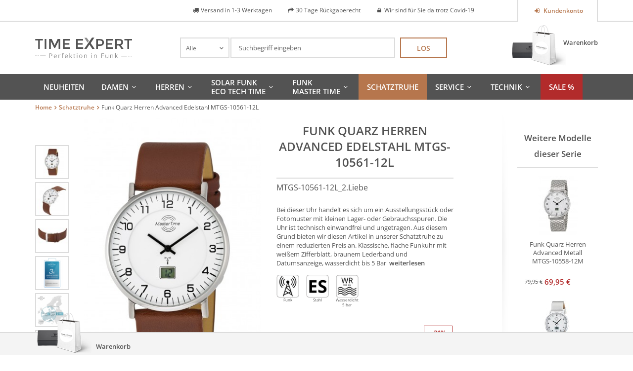

--- FILE ---
content_type: text/html; charset=UTF-8
request_url: https://www.time-expert.de/schatztruhe/funk-advanced-series-herrenuhr-slim-mtgs-10561-12l-2-liebe.html
body_size: 22246
content:
<!DOCTYPE html>
<html xmlns="http://www.w3.org/1999/xhtml" xml:lang="de" lang="de">
    <head>
        <meta http-equiv="Content-Type" content="text/html; charset=utf-8" />
<title>Master Time Herrenuhr MTGS-10561-12L | Time Expert</title>
<meta name="description" content="Master Time Funk Advanced Series Herrenuhr Slim MTGS-10561-12L. Herrenuhr direkt vom Hersteller. Jetzt online bestellen »" />
<meta name="keywords" content="Advanced, Herrenuhr, Master Time, Master Time, MTGS-10561-12L, Time Expert" />
<meta name="robots" content="INDEX,FOLLOW" />
<link rel="icon" href="https://www.time-expert.de/media/favicon/stores/2/favicon.png" type="image/x-icon" />
<link rel="shortcut icon" href="https://www.time-expert.de/media/favicon/stores/2/favicon.png" type="image/x-icon" />
<!--[if lt IE 7]>
<script type="text/javascript">
//<![CDATA[
    var BLANK_URL = 'https://www.time-expert.de/js/blank.html';
    var BLANK_IMG = 'https://www.time-expert.de/js/spacer.gif';
//]]>
</script>
<![endif]-->
<link rel="canonical" href="https://www.time-expert.de/catalog/product/view/_ignore_category/1/id/1161/s/funk-advanced-series-herrenuhr-slim-mtgs-10561-12l-2-liebe/" />
<link rel="alternate" media="only screen and (max-width: 640px)" href="https://m.time-expert.de/schatztruhe/funk-advanced-series-herrenuhr-slim-mtgs-10561-12l-2-liebe.html" />
<link rel="alternate" hreflang="en"  href="https://www.time-expert.de/en/schatztruhe/funk-advanced-series-herrenuhr-slim-mtgs-10561-12l-2-liebe.html" />
<link rel="stylesheet" type="text/css" href="https://www.time-expert.de/js/calendar/calendar-win2k-1.css" />
<link rel="stylesheet" type="text/css" href="https://www.time-expert.de/skin/frontend/base/default/css/widgets.css" media="all" />
<link rel="stylesheet" type="text/css" href="https://www.time-expert.de/skin/frontend/base/default/creativestyle/css/amazonpayments.css" media="all" />
<link rel="stylesheet" type="text/css" href="https://www.time-expert.de/skin/frontend/base/default/creativestyle/css/amazonpayments-responsive-widgets.css" media="all" />
<link rel="stylesheet" type="text/css" href="https://www.time-expert.de/skin/frontend/default/bootstrap/css/lem-fontAwesome.css" media="all" />
<link rel="stylesheet" type="text/css" href="https://www.time-expert.de/skin/frontend/base/default/css/lemundo_recommendlite.css" media="all" />
<link rel="stylesheet" type="text/css" href="https://www.time-expert.de/skin/frontend/base/default/css/lemundo_tsrichsnippet.css" media="all" />
<link rel="stylesheet" type="text/css" href="https://www.time-expert.de/skin/frontend/base/default/css/validate-inline.css" media="all" />
<link rel="stylesheet" type="text/css" href="https://www.time-expert.de/skin/frontend/default/default/css/easycatalogimg.css" media="all" />
<link rel="stylesheet" type="text/css" href="https://www.time-expert.de/skin/frontend/base/default/css/vaimo/klarna/global.css" media="all" />
<link rel="stylesheet" type="text/css" href="https://www.time-expert.de/skin/frontend/default/ett/css/fonts.css" media="all" />
<link rel="stylesheet" type="text/css" href="https://www.time-expert.de/skin/frontend/default/ett/css/jquery.nouislider.css" media="all" />
<link rel="stylesheet" type="text/css" href="https://www.time-expert.de/skin/frontend/default/default/css/cloud-zoom.css" media="all" />
<link rel="stylesheet" type="text/css" href="https://www.time-expert.de/skin/frontend/base/default/css/vaimo/klarna/product.css" media="all" />
<link rel="stylesheet" type="text/css" href="https://www.time-expert.de/skin/frontend/default/ett/css/print.css" media="print" />
<link rel="stylesheet" type="text/css" href="https://www.time-expert.de/skin/frontend/default/ett/css/bootstrapCustom.css" media="screen" />
<script type="text/javascript" src="https://www.time-expert.de/js/prototype/prototype.js"></script>
<script type="text/javascript" src="https://www.time-expert.de/js/lib/ccard.js"></script>
<script type="text/javascript" src="https://www.time-expert.de/js/prototype/validation.js"></script>
<script type="text/javascript" src="https://www.time-expert.de/js/scriptaculous/builder.js"></script>
<script type="text/javascript" src="https://www.time-expert.de/js/scriptaculous/effects.js"></script>
<script type="text/javascript" src="https://www.time-expert.de/js/scriptaculous/dragdrop.js"></script>
<script type="text/javascript" src="https://www.time-expert.de/js/scriptaculous/controls.js"></script>
<script type="text/javascript" src="https://www.time-expert.de/js/scriptaculous/slider.js"></script>
<script type="text/javascript" src="https://www.time-expert.de/js/varien/js.js"></script>
<script type="text/javascript" src="https://www.time-expert.de/js/varien/form.js"></script>
<script type="text/javascript" src="https://www.time-expert.de/js/mage/translate.js"></script>
<script type="text/javascript" src="https://www.time-expert.de/js/mage/cookies.js"></script>
<script type="text/javascript" src="https://www.time-expert.de/js/prototype/tooltip.js"></script>
<script type="text/javascript" src="https://www.time-expert.de/js/ecomdev/varnish.js"></script>
<script type="text/javascript" src="https://www.time-expert.de/js/lemundo/jquery.min.1.10.1.js"></script>
<script type="text/javascript" src="https://www.time-expert.de/js/lemundo/jquery-no-conflict.js"></script>
<script type="text/javascript" src="https://www.time-expert.de/js/magestore/bannerslider/lightbox.js"></script>
<script type="text/javascript" src="https://www.time-expert.de/js/mirasvit/code/menu/dropdown.js"></script>
<script type="text/javascript" src="https://www.time-expert.de/js/mirasvit/core/jquery.min.js"></script>
<script type="text/javascript" src="https://www.time-expert.de/js/mirasvit/core/underscore.js"></script>
<script type="text/javascript" src="https://www.time-expert.de/js/mirasvit/core/backbone.js"></script>
<script type="text/javascript" src="https://www.time-expert.de/js/mirasvit/code/searchautocomplete/form.js"></script>
<script type="text/javascript" src="https://www.time-expert.de/js/mirasvit/code/searchautocomplete/autocomplete.js"></script>
<script type="text/javascript" src="https://www.time-expert.de/js/mage/captcha.js"></script>
<script type="text/javascript" src="https://www.time-expert.de/js/varien/product.js"></script>
<script type="text/javascript" src="https://www.time-expert.de/js/varien/product_options.js"></script>
<script type="text/javascript" src="https://www.time-expert.de/js/varien/configurable.js"></script>
<script type="text/javascript" src="https://www.time-expert.de/js/calendar/calendar.js"></script>
<script type="text/javascript" src="https://www.time-expert.de/js/calendar/calendar-setup.js"></script>
<script type="text/javascript" src="https://www.time-expert.de/skin/frontend/base/default/lemundo/ajaxcompare/js/ajax.js"></script>
<script type="text/javascript" src="https://www.time-expert.de/skin/frontend/base/default/lemundo/ajaxcontacts/js/ajax.js"></script>
<script type="text/javascript" src="https://www.time-expert.de/skin/frontend/base/default/lemundo/ajaxwishlist/ajaxwishlist.js"></script>
<script type="text/javascript" src="https://www.time-expert.de/skin/frontend/default/ett/js/chosen.jquery.min.js"></script>
<script type="text/javascript" src="https://www.time-expert.de/skin/frontend/default/ett/js/jquery.nouislider.min.js"></script>
<script type="text/javascript" src="https://www.time-expert.de/skin/frontend/default/ett/js/owl.carousel.js"></script>
<script type="text/javascript" src="https://www.time-expert.de/skin/frontend/default/ett/js/cloud-zoom.1.0.2.min.js"></script>
<script type="text/javascript" src="https://www.time-expert.de/skin/frontend/default/ett/js/script.js" name="xxlast"></script>
<!--[if lt IE 8]>
<link rel="stylesheet" type="text/css" href="https://www.time-expert.de/skin/frontend/default/default/css/styles-ie.css" media="all" />
<![endif]-->
<!--[if lt IE 7]>
<script type="text/javascript" src="https://www.time-expert.de/js/lib/ds-sleight.js"></script>
<script type="text/javascript" src="https://www.time-expert.de/skin/frontend/base/default/js/ie6.js"></script>
<![endif]-->
<!--[if lte IE 8]>
<link rel="stylesheet" type="text/css" href="https://www.time-expert.de/skin/frontend/default/bootstrap/css/bootstrap-ie8.css" media="screen" />
<![endif]-->

<script type="text/javascript">
//<![CDATA[
Mage.Cookies.path     = '/';
Mage.Cookies.domain   = '.www.time-expert.de';
//]]>
</script>

<script type="text/javascript">
//<![CDATA[
optionalZipCountries = ["IE","PA","HK","MO"];
//]]>
</script>
 
<script type="text/javascript">
    window.storeUrl = 'https://www.time-expert.de/';

    // 161102-TU[MP] localstorage expiration config
    var lskeConfig = {"lske_enabled":"0"};
    // 161102 END
</script>
        <!-- Google Analytics -->
    <script type="text/javascript">
        var gaUaId = '',
            gaUaDisableKey = 'ga-disable-' + gaUaId;

        if (document.cookie.indexOf(gaUaDisableKey + '=true') > -1) {
            window[gaUaDisableKey] = true;
        }

        function gaOptout() {
            document.cookie = gaUaDisableKey + '=true; expires=Thu, 31 Dec 2099 23:59:59 UTC; path=/';
            window[gaUaDisableKey] = true;
        }
    </script>
    <script>
        (function(i,s,o,g,r,a,m){i['GoogleAnalyticsObject']=r;i[r]=i[r]||function(){
            (i[r].q=i[r].q||[]).push(arguments)},i[r].l=1*new Date();a=s.createElement(o),
            m=s.getElementsByTagName(o)[0];a.async=1;a.setAttribute('class',"cmplazyload");a.setAttribute('type',"text/plain");a.setAttribute('data-cmp-src',g);a.setAttribute('data-cmp-vendor','s26');m.parentNode.insertBefore(a,m)
        })(window,document,'script','//www.google-analytics.com/analytics.js','ga');
        ga('create', 'UA-19722388-2','auto');
        
                    ga('set', 'anonymizeIp', true);
                                        ga('require', 'displayfeatures');
                            ga('send', 'pageview', '/schatztruhe/funk-advanced-series-herrenuhr-slim-mtgs-10561-12l-2-liebe.html');
        
    </script>
        <!-- End Google Analytics -->
<meta id="viewport" name="viewport" content="width=device-width, initial-scale=1.0, minimum-scale=1.0, maximum-scale=1.0" /><link rel="stylesheet" type="text/css" href="https://www.time-expert.de/skin/frontend/default/ett/css/styles.css" media="all" /><script type="text/javascript">//<!--
    var recentlyViewedStorage = new EcomDev.Storage('lemundo_local_recently_viewed');
    var recentlyViewedProducts = recentlyViewedStorage.getValue('products');
    
    if(!recentlyViewedProducts) {
        recentlyViewedProducts = [];
    } else {
        for(var i=0,len=recentlyViewedProducts.length; i < len; i++) {
            if (recentlyViewedProducts[i]['id'] === '1161') {
                recentlyViewedProducts.splice(i, 1);
                break;
            }
        }
        if(recentlyViewedProducts.length >= 5) {
            recentlyViewedProducts.shift();
        }
    }
    
    var currRecentlyViewedProduct = {};
    currRecentlyViewedProduct.id = '1161';
    currRecentlyViewedProduct.url = 'https://www.time-expert.de/catalog/product/view/_ignore_category/1/id/1161/s/funk-advanced-series-herrenuhr-slim-mtgs-10561-12l-2-liebe/';
    currRecentlyViewedProduct.name = 'Funk Quarz Herren Advanced Edelstahl MTGS-10561-12L';
    currRecentlyViewedProduct.image = 'https://www.time-expert.de/media/catalog/product/cache/2/image/265x/9df78eab33525d08d6e5fb8d27136e95/m/t/mtgs-10561-12l_gro__2.jpg';
    currRecentlyViewedProduct.basePrice = '';
    currRecentlyViewedProduct.cartUrl = '';
    currRecentlyViewedProduct.priceHtml = '<div class="price-box">                                                                                                        <p class="old-price">                                <span class="price-label">Regulärer Preis:</span>                <span class="price" id="old-price-1161" content="69.95 ">                    69,95 €                </span>            </p>                            <p class="special-price">                                        <span class="price-label">Special Price</span>                    <span class="price" id="product-price-1161" content="55.00 ">                        55,00 €                    </span>                    <span style="display:none"  itemprop="price">55</span>                </p>                                </div>';
    currRecentlyViewedProduct.additionalInfo = '';
    recentlyViewedProducts.push(currRecentlyViewedProduct);
    
    recentlyViewedStorage.setValue('products', recentlyViewedProducts);
    
//--></script>
<script type="text/javascript">//<![CDATA[
        var Translator = new Translate({"HTML tags are not allowed":"HTML-Tags sind nicht erlaubt","Please select an option.":"Bitte w\u00e4hlen Sie eine Option.","This is a required field.":"Dies ist ein Pflichtfeld.","Please enter a valid number in this field.":"Bitte geben Sie eine g\u00fcltige Nummer in dieses Feld ein.","The value is not within the specified range.":"Der Wert ist nicht innerhalb des erlaubten Bereichs.","Please use numbers only in this field. Please avoid spaces or other characters such as dots or commas.":"Bitte nur Ziffern in diesem Feld verwenden. Vermeiden Sie Leerzeichen oder andere Zeichen (z. B. Punkt oder Komma).","Please use letters only (a-z or A-Z) in this field.":"Bitte nur Buchstaben (a-z oder A-Z) in diesem Feld verwenden.","Please use only letters (a-z), numbers (0-9) or underscore(_) in this field, first character should be a letter.":"Bitte nur Buchstaben (a-z), Ziffern (0-9) oder Unterstriche (_) in diesem Feld verwenden, das erste Zeichen muss ein Buchstabe sein.","Please use only letters (a-z or A-Z) or numbers (0-9) only in this field. No spaces or other characters are allowed.":"Bitte nur Buchstaben (a-z oder A-Z) oder Ziffern (0-9) in diesem Feld verwenden. Leerzeichen oder andere Zeichen sind nicht erlaubt.","Please use only letters (a-z or A-Z) or numbers (0-9) or spaces and # only in this field.":"Bitte nur Buchstaben (a-z oder A-Z), Ziffern (0-9), Leerzeichen oder # f\u00fcr dieses Feld verwenden.","Please enter a valid phone number. For example (123) 456-7890 or 123-456-7890.":"Bitte geben Sie eine g\u00fcltige Telefonnummer ein. Zum Beispiel (123) 456-7890 oder 123-456-7890.","Please enter a valid fax number. For example (123) 456-7890 or 123-456-7890.":"Bitte tragen Sie eine g\u00fcltige Faxnummer ein. Zum Beispiel (123) 456-7890 oder 123-456-7890.","Please enter a valid date.":"Bitte geben Sie ein g\u00fcltiges Datum ein.","The From Date value should be less than or equal to the To Date value.":"Das Startdatum sollte vor dem oder am Enddatum liegen.","Please enter a valid email address. For example johndoe@domain.com.":"Bitte geben Sie eine g\u00fcltige E-Mail Adresse ein. Zum Beispiel johndoe@domain.de.","Please use only visible characters and spaces.":"Bitte nur sichtbare Zeichen verwenden.","Please make sure your passwords match.":"Bitte stellen Sie sicher, dass die beiden Passworte identisch sind.","Please enter a valid URL. Protocol is required (http:\/\/, https:\/\/ or ftp:\/\/)":"Bitte geben Sie eine g\u00fcltige URL ein. M\u00f6gliche Protokolle (http:\/\/, https:\/\/ or ftp:\/\/)","Please enter a valid URL. For example http:\/\/www.example.com or www.example.com":"Bitte geben Sie eine g\u00fcltige URL ein. Zum Beispiel http:\/\/www.beispiel.de oder www.beispiel.de","Please enter a valid URL Key. For example \"example-page\", \"example-page.html\" or \"anotherlevel\/example-page\".":"Bitte geben Sie einen g\u00fcltigen URL-Bezeichner ein. Zum Beispiel \"beispiel-seite\", \"beispiel-seite.html\" or \"unterverzeichnis\/beispiel-seite\".","Please enter a valid XML-identifier. For example something_1, block5, id-4.":"Bitte geben Sie einen g\u00fcltigen XML-Identifizierer an. Zum Beispiel irgendetwas_1, block5, id-4.","Please enter a valid social security number. For example 123-45-6789.":"Bitte geben Sie eine g\u00fcltige Sozialversicherungsnummer ein. Zum Beispiel 123-45-6789.","Please enter a valid zip code. For example 90602 or 90602-1234.":"Bitte geben Sie eine g\u00fcltige Postleitzahl ein. Zum Beispiel 21335.","Please enter a valid zip code.":"Bitte geben Sie eine g\u00fcltige Postleitzahl ein.","Please use this date format: dd\/mm\/yyyy. For example 17\/03\/2006 for the 17th of March, 2006.":"Bitte verwenden Sie dieses Datumsformat: tt\/mm\/jjjj. Zum Beispiel 17\/03\/2006 f\u00fcr den 17. M\u00e4rz 2006.","Please enter a valid $ amount. For example $100.00.":"Bitte geben Sie einen g\u00fcltigen Betrag ein. Zum Beispiel 100,00 \u20ac.","Please select one of the above options.":"Bitte w\u00e4hlen Sie eine der oberen Optionen.","Please select one of the options.":"Bitte w\u00e4hlen Sie eine der Optionen.","Please select State\/Province.":"Bitte Land\/Bundesland w\u00e4hlen.","Please enter a number greater than 0 in this field.":"Bitte geben Sie eine Zahl gr\u00f6\u00dfer 0 in dieses Feld ein.","Please enter a number 0 or greater in this field.":"Bitte tragen Sie eine Zahl gr\u00f6\u00dfer\/gleich 0 in dieses Feld ein.","Please enter a valid credit card number.":"Bitte geben Sie eine g\u00fcltige Kreditkartennummer ein.","Credit card number does not match credit card type.":"Kreditkartennummer entspricht nicht Kreditkartentyp.","Card type does not match credit card number.":"Kreditkartenart entspricht nicht der angegeben Kreditkartennummer.","Incorrect credit card expiration date.":"Falsches Kreditkarten Ablaufdatum.","Please enter a valid credit card verification number.":"Bitte tragen Sie eine g\u00fcltige Kreditkarten-Pr\u00fcfnummer ein.","Please use only letters (a-z or A-Z), numbers (0-9) or underscore(_) in this field, first character should be a letter.":"Bitte nur Buchstaben (a-z oder A-Z), Ziffern (0-9) oder Unterstriche (_) in diesem Feld verwenden, das erste Zeichen muss ein Buchstabe sein.","Please input a valid CSS-length. For example 100px or 77pt or 20em or .5ex or 50%.":"Bitte geben Sie eine g\u00fcltige CSS-L\u00e4nge an. Beispielsweise 100px, 77pt, 20em, .5ex oder 50%.","Text length does not satisfy specified text range.":"Text L\u00e4nge entspricht nicht der gesetzten Bereichs.","Please enter a number lower than 100.":"Bitte tragen Sie keine Zahl gr\u00f6\u00dfer\/gleich 100 in dieses Feld ein.","Please select a file":"Bitte w\u00e4hlen Sie eine Datei","Please enter issue number or start date for switch\/solo card type.":"Bitte geben Sie eine Vorgangsnummer oder ein Startdatum switch\/solo Karten an.","Please wait, loading...":"Bitte warten, wird geladen\u2026","This date is a required value.":"Das Datum ist eine ben\u00f6tigte Angabe.","Please enter a valid day (1-%d).":"Bitte geben Sie einen g\u00fcltigen Tag (1-%d) an.","Please enter a valid month (1-12).":"Bitte geben Sie einen g\u00fcltigen Monat (1-12) an.","Please enter a valid year (1900-%d).":"Bitte geben Sie ein g\u00fcltiges Jahr (1900-%d) an.","Please enter a valid full date":"Bitte geben Sie eine vollst\u00e4ndiges, g\u00fcltiges Datum an","Please enter a valid date between %s and %s":"Bitte geben Sie ein g\u00fcltiges Datum zwischen dem %s und %s an","Please enter a valid date equal to or greater than %s":"Bitte geben Sie ein g\u00fcltiges Datum am oder nach dem %s an","Please enter a valid date less than or equal to %s":"Bitte geben Sie ein g\u00fcltiges Datum am oder vor dem %s an","Complete":"Vollst\u00e4ndig","Add Products":"Artikel hinzuf\u00fcgen","Please choose to register or to checkout as a guest":"Bitte registrieren Sie sich, oder gehen Sie als Gast zur Kasse","Your order cannot be completed at this time as there is no shipping methods available for it. Please make necessary changes in your shipping address.":"Ihre Bestellung kann momentan nicht abgeschlossen werden, da keine Versandarten daf\u00fcr verf\u00fcgbar sind.","Please specify shipping method.":"Bitte bestimmen Sie die Versandart.","Your order cannot be completed at this time as there is no payment methods available for it.":"Ihre Bestellung kann momentan nicht abgeschlossen werden, da keine Bezahlmethoden daf\u00fcr verf\u00fcgbar sind.","Please specify payment method.":"Bitte bestimmen Sie die Bezahlmethode.","Add to Cart":"In den Warenkorb","In Stock":"Auf Lager","Out of Stock":"Nicht auf Lager"});
        //]]></script><style type="text/css">


#nav {line-height: 18px;}

#nav li.level0 {
    display: inline-block;
    vertical-align: middle; 
}


#nav li.level0 > a {display:flex;
min-height: 52px;
align-items:center;
}

div.page div.footer-container footer#footer div.hotline {
font-size: 12px;
}body:after {display:none;}
</style>


<meta name="msvalidate.01" content="6DAB9677A591EAE0225499EF42B0721F" />

<script>window.gdprAppliesGlobally=true;if(!("cmp_id" in window)){window.cmp_id=27462}if(!("cmp_params" in window)){window.cmp_params=""}if(!("cmp_host" in window)){window.cmp_host="c.delivery.consentmanager.net"}if(!("cmp_cdn" in window)){window.cmp_cdn="cdn.consentmanager.net"}if(!("cmp_cdn" in window)){window.cmp_proto="https:"}window.cmp_getsupportedLangs=function(){var b=["DE","EN","FR","IT","NO","DA","FI","ES","PT","RO","BG","ET","EL","GA","HR","LV","LT","MT","NL","PL","SV","SK","SL","CS","HU","RU","SR","ZH","TR","UK","AR","BS"];if("cmp_customlanguages" in window){for(var a=0;a<window.cmp_customlanguages.length;a++){b.push(window.cmp_customlanguages[a].l.toUpperCase())}}return b};window.cmp_getRTLLangs=function(){return["AR"]};window.cmp_getlang=function(j){if(typeof(j)!="boolean"){j=true}if(j&&typeof(cmp_getlang.usedlang)=="string"&&cmp_getlang.usedlang!==""){return cmp_getlang.usedlang}var g=window.cmp_getsupportedLangs();var c=[];var f=location.hash;var e=location.search;var a="languages" in navigator?navigator.languages:[];if(f.indexOf("cmplang=")!=-1){c.push(f.substr(f.indexOf("cmplang=")+8,2).toUpperCase())}else{if(e.indexOf("cmplang=")!=-1){c.push(e.substr(e.indexOf("cmplang=")+8,2).toUpperCase())}else{if("cmp_setlang" in window&&window.cmp_setlang!=""){c.push(window.cmp_setlang.toUpperCase())}else{if(a.length>0){for(var d=0;d<a.length;d++){c.push(a[d])}}}}}if("language" in navigator){c.push(navigator.language)}if("userLanguage" in navigator){c.push(navigator.userLanguage)}var h="";for(var d=0;d<c.length;d++){var b=c[d].toUpperCase();if(g.indexOf(b)!=-1){h=b;break}if(b.indexOf("-")!=-1){b=b.substr(0,2)}if(g.indexOf(b)!=-1){h=b;break}}if(h==""&&typeof(cmp_getlang.defaultlang)=="string"&&cmp_getlang.defaultlang!==""){return cmp_getlang.defaultlang}else{if(h==""){h="EN"}}h=h.toUpperCase();return h};(function(){var n=document;var o=window;var f="";var b="_en";if("cmp_getlang" in o){f=o.cmp_getlang().toLowerCase();if("cmp_customlanguages" in o){for(var h=0;h<o.cmp_customlanguages.length;h++){if(o.cmp_customlanguages[h].l.toUpperCase()==f.toUpperCase()){f="en";break}}}b="_"+f}function g(d){var i="";d+="=";var e=d.length;if(location.hash.indexOf(d)!=-1){i=location.hash.substr(location.hash.indexOf(d)+e,9999)}else{if(location.search.indexOf(d)!=-1){i=location.search.substr(location.search.indexOf(d)+e,9999)}}if(i.indexOf("&")!=-1){i=i.substr(0,i.indexOf("&"))}return i}var j=("cmp_proto" in o)?o.cmp_proto:"https:";var k=("cmp_ref" in o)?o.cmp_ref:location.href;var p=n.createElement("script");p.setAttribute("data-cmp-ab","1");var c=g("cmpdesign");var a=g("cmpregulationkey");p.src=j+"//"+o.cmp_host+"/delivery/cmp.php?id="+o.cmp_id+"&h="+encodeURIComponent(k)+(c!=""?"&cmpdesign="+encodeURIComponent(c):"")+(a!=""?"&cmpregulationkey="+encodeURIComponent(a):"")+("cmp_params" in o?"&"+o.cmp_params:"")+(n.cookie.length>0?"&__cmpfcc=1":"")+"&l="+f.toLowerCase()+"&o="+(new Date()).getTime();p.type="text/javascript";p.async=true;if(n.currentScript){n.currentScript.parentElement.appendChild(p)}else{if(n.body){n.body.appendChild(p)}else{var m=n.getElementsByTagName("body");if(m.length==0){m=n.getElementsByTagName("div")}if(m.length==0){m=n.getElementsByTagName("span")}if(m.length==0){m=n.getElementsByTagName("ins")}if(m.length==0){m=n.getElementsByTagName("script")}if(m.length==0){m=n.getElementsByTagName("head")}if(m.length>0){m[0].appendChild(p)}}}var p=n.createElement("script");p.src=j+"//"+o.cmp_cdn+"/delivery/js/cmp"+b+".min.js";p.type="text/javascript";p.setAttribute("data-cmp-ab","1");p.async=true;if(n.currentScript){n.currentScript.parentElement.appendChild(p)}else{if(n.body){n.body.appendChild(p)}else{var m=n.getElementsByTagName("body");if(m.length==0){m=n.getElementsByTagName("div")}if(m.length==0){m=n.getElementsByTagName("span")}if(m.length==0){m=n.getElementsByTagName("ins")}if(m.length==0){m=n.getElementsByTagName("script")}if(m.length==0){m=n.getElementsByTagName("head")}if(m.length>0){m[0].appendChild(p)}}}})();window.cmp_addFrame=function(b){if(!window.frames[b]){if(document.body){var a=document.createElement("iframe");a.style.cssText="display:none";a.name=b;document.body.appendChild(a)}else{window.setTimeout(window.cmp_addFrame,10,b)}}};window.cmp_rc=function(h){var b=document.cookie;var f="";var d=0;while(b!=""&&d<100){d++;while(b.substr(0,1)==" "){b=b.substr(1,b.length)}var g=b.substring(0,b.indexOf("="));if(b.indexOf(";")!=-1){var c=b.substring(b.indexOf("=")+1,b.indexOf(";"))}else{var c=b.substr(b.indexOf("=")+1,b.length)}if(h==g){f=c}var e=b.indexOf(";")+1;if(e==0){e=b.length}b=b.substring(e,b.length)}return(f)};window.cmp_stub=function(){var a=arguments;__cmapi.a=__cmapi.a||[];if(!a.length){return __cmapi.a}else{if(a[0]==="ping"){if(a[1]===2){a[2]({gdprApplies:gdprAppliesGlobally,cmpLoaded:false,cmpStatus:"stub",displayStatus:"hidden",apiVersion:"2.0",cmpId:31},true)}else{a[2]({gdprAppliesGlobally:gdprAppliesGlobally,cmpLoaded:false},true)}}else{if(a[0]==="getUSPData"){a[2]({version:1,uspString:window.cmp_rc("")},true)}else{if(a[0]==="getTCData"){__cmapi.a.push([].slice.apply(a))}else{if(a[0]==="addEventListener"||a[0]==="removeEventListener"){__cmapi.a.push([].slice.apply(a))}else{if(a.length==4&&a[3]===false){a[2]({},false)}else{__cmapi.a.push([].slice.apply(a))}}}}}}};window.cmp_msghandler=function(d){var a=typeof d.data==="string";try{var c=a?JSON.parse(d.data):d.data}catch(f){var c=null}if(typeof(c)==="object"&&c!==null&&"__cmpCall" in c){var b=c.__cmpCall;window.__cmp(b.command,b.parameter,function(h,g){var e={__cmpReturn:{returnValue:h,success:g,callId:b.callId}};d.source.postMessage(a?JSON.stringify(e):e,"*")})}if(typeof(c)==="object"&&c!==null&&"__cmapiCall" in c){var b=c.__cmapiCall;window.__cmapi(b.command,b.parameter,function(h,g){var e={__cmapiReturn:{returnValue:h,success:g,callId:b.callId}};d.source.postMessage(a?JSON.stringify(e):e,"*")})}if(typeof(c)==="object"&&c!==null&&"__uspapiCall" in c){var b=c.__uspapiCall;window.__uspapi(b.command,b.version,function(h,g){var e={__uspapiReturn:{returnValue:h,success:g,callId:b.callId}};d.source.postMessage(a?JSON.stringify(e):e,"*")})}if(typeof(c)==="object"&&c!==null&&"__tcfapiCall" in c){var b=c.__tcfapiCall;window.__tcfapi(b.command,b.version,function(h,g){var e={__tcfapiReturn:{returnValue:h,success:g,callId:b.callId}};d.source.postMessage(a?JSON.stringify(e):e,"*")},b.parameter)}};window.cmp_setStub=function(a){if(!(a in window)||(typeof(window[a])!=="function"&&typeof(window[a])!=="object"&&(typeof(window[a])==="undefined"||window[a]!==null))){window[a]=window.cmp_stub;window[a].msgHandler=window.cmp_msghandler;window.addEventListener("message",window.cmp_msghandler,false)}};window.cmp_addFrame("__cmapiLocator");window.cmp_addFrame("__cmpLocator");window.cmp_addFrame("__uspapiLocator");window.cmp_addFrame("__tcfapiLocator");window.cmp_setStub("__cmapi");window.cmp_setStub("__cmp");window.cmp_setStub("__tcfapi");window.cmp_setStub("__uspapi");</script><!--[if lte IE 9]>
    <script src="//html5shiv.googlecode.com/svn/trunk/html5.js"></script>
    <link rel="stylesheet" type="text/css" href="https://www.time-expert.de/skin/frontend/default/ett/css/ie9.css">
<![endif]-->
    </head>
    <body class="catalog-product-view catalog-product-view product-funk-advanced-series-herrenuhr-slim-mtgs-10561-12l-2-liebe categorypath-schatztruhe-html category-schatztruhe">
        <script type="text/javascript">
    window.currentPage = {"handle":null,"category":"84","product":"1161"};
    EcomDev.Varnish.AjaxBlock.url = '/varnish/ajax/reload/';
</script>
    <script>
        /* <![CDATA[ */
        dataLayer = [];
        /* ]]> */
    </script>
    <!-- Google Tag Manager -->
<script>(function(w,d,s,l,i){w[l]=w[l]||[];w[l].push({'gtm.start':
new Date().getTime(),event:'gtm.js'});var f=d.getElementsByTagName(s)[0],
j=d.createElement(s),dl=l!='dataLayer'?'&l='+l:'';j.async=true;j.setAttribute('data-cmp-src','https://www.googletagmanager.com/gtm.js?id='+i+dl);j.setAttribute('class',"cmplazyload");
j.setAttribute('type',"text/plain");j.setAttribute('data-cmp-vendor','s135');f.parentNode.insertBefore(j,f);
})(window,document,'script','dataLayer','GTM-M8P4GWR');</script>
<!-- End Google Tag Manager -->
<!-- Google Tag Manager (noscript) -->
<noscript><iframe src="about:blank" data-cmp-src="https://www.googletagmanager.com/ns.html?id=GTM-M8P4GWR" class="cmplazyload" data-cmp-vendor="s135"
height="0" width="0" style="display:none;visibility:hidden"></iframe></noscript>
<!-- End Google Tag Manager (noscript) -->    <div
        id="widgetTrustedShop"
                >
        <a href="https://www.trustedshops.de/bewertung/info_X70C1223A9C05F60CDE9B57529036B9F7.html"
           target="_blank">
                    <p class="title">
                Trusted Shops            </p>
            <p class="subtitle">
                Kundenbewertungen            </p>
            <div class="stars">
                <div class="colored" style="width: 0%;"></div>
            </div>
            <p class="rating-text">
                Sehr gut            </p>
            <p class="rating">
                <span class="value">
                                    </span>
                /
                <span class="max">5.00</span>
                <meta content = "1">
            </p>
                        <div class="columns-2">
                <p class="date col-1">
                    Stand<br />
                                    </p>
                <div class="counter col-2">
                                        Bewert.                    <span class="more">more</span>
                </div>
            </div>
                </a>
    </div>

        <div id="top" class="wrapper">
                <noscript>
        <div class="global-site-notice noscript">
            <div class="notice-inner">
                <p>
                    <strong>JavaScript scheint in Ihrem Browser deaktiviert zu sein.</strong><br/>
                    Sie müssen JavaScript in Ihrem Browser aktivieren, um alle Funktionen in diesem Shop nutzen zu können.                </p>
            </div>
        </div>
    </noscript>
            <div class="page">
                
<div class="header-container">
    <div class="top-row">
        <div class="container">
            <div class="row">
                <div class="col-sm-2 col-xs-6">
                                    </div>
                <div class="col-md-2 col-sm-3 col-sm-offset-7 col-md-offset-0 pull-right col-xs-6">
                        <div class="clearfix"></div>
    <nav id="nav-topLinks" class="nav-container nav">
        <ul>
                                                <li>
                                                    <a class="btn icon login" 
                               href="https://www.time-expert.de/customer/account/" 
                               title="Kundenkonto">
                                    Kundenkonto                             </a>
                                            </li>
                                    </ul>
    </nav>
                </div>
                <div class="col-sm-8 hidden-sm hidden-xs col-usp">
                    <div><ul class="usp">
    <li>Versand in 1-3 Werktagen</li>    <li>30 Tage Rückgaberecht</li>    <li>Wir sind für Sie da trotz Covid-19</li>            </ul></div>                </div>
            </div>
        </div>
    </div>
            <div class="container">
                <header id="header" class="row">
            <div class="col-md-3 col-xs-6">
                                    <a href="https://www.time-expert.de/" title="Time Expert" class="logo"><strong>Time Expert</strong><img src="https://www.time-expert.de/skin/frontend/default/ett/images/time-expert.svg" alt="Time Expert" /></a>
                            </div>
            <div class="col-md-3  col-xs-6 cart pull-right">
                        <div class="block block-mini-cart">
        <div class="block-title">
            <a title="Zum Warenkorb" 
               class="btn"
               href="https://www.time-expert.de/checkout/cart/">
                                                                        Warenkorb                                                        </a>
                    </div>
                    </div>
            </div>
            <div class="col-md-6">
                <form class="searchautocomplete UI-SEARCHAUTOCOMPLETE" action="https://www.time-expert.de/catalogsearch/result/" method="get"
    data-tip="Suchbegriff eingeben"
    data-url="//www.time-expert.de/searchautocomplete/ajax/get/"
    data-minchars="2"
    data-delay="100">

    <label for="search">Suche</label>
    <div class="nav">

                <div class="nav-search-in">
            <span class="category-fake UI-CATEGORY-TEXT">Alle</span>
            <span class="nav-down-arrow"></span>
            <select name="cat" class="category UI-CATEGORY">
                <option value="0">Alle</option>
                                <option value="26" >
                    Damenuhren                </option>
                                <option value="27" >
                    Herrenuhren                </option>
                                <option value="28" >
                    Sale                </option>
                                <option value="29" >
                    Damen Solaruhren                </option>
                                <option value="30" >
                    Damen Solar Funkuhren                </option>
                                <option value="31" >
                    Damen Funkuhren                </option>
                                <option value="32" >
                    Damen Hybriduhren                </option>
                                <option value="33" >
                    Damen Automatikuhren                </option>
                                <option value="34" >
                    Herren Solaruhren                </option>
                                <option value="35" >
                    Herren Solar Funkuhren                </option>
                                <option value="36" >
                    Herren Funkuhren                </option>
                                <option value="37" >
                    Herren Hybriduhren                </option>
                                <option value="38" >
                    Herren Automatikuhren                </option>
                                <option value="40" >
                    Solaruhren                </option>
                                <option value="41" >
                    Funkuhren                </option>
                                <option value="42" >
                    Solar Funkuhren                </option>
                                <option value="43" >
                    Uhrenzubehör                </option>
                                <option value="44" >
                    Hybrid / Kinetikuhren                </option>
                            </select>
        </div>
        
        <div class="nav-input UI-NAV-INPUT">
            <input class="input-text UI-SEARCH" type="text" autocomplete="off" name="q" value="" maxlength="128" />
        </div>

        <div class="searchautocomplete-loader UI-LOADER" style="display:none;"></div>

    </div>
    <div class="nav-submit-button">
        <button type="submit" title="Los" class="button">Los</button>
    </div>
    <div style="display:none" class="searchautocomplete-placeholder UI-PLACEHOLDER"></div>
</form>            </div>
        </header>
                </div>
    </div>
<div class="navbar">
    <div class="container">
        <div class="nav-container">
<ul id="nav" class="menu-default store-2 menu-mainmenu">
<li  data-toggle="lem-menu-dropdown" class="level0 nav-1  level-top   first">
    <a href="https://www.time-expert.de/alle-armbanduhren/neue-funkuhren.html" class="level-top " style="">
        <span style="">Neuheiten</span>
    </a>

    
    </li><li  data-toggle="lem-menu-dropdown" class="level0 nav-1 parent level-top  ">
    <a href="https://www.time-expert.de/damenuhren.html" class="level-top damen" style="">
        <span style="">Damen</span>
    </a>

            <ul class="level0 rows ">
                    <li style="">
        <ul>
                    <li class="columns columns-5" style="">
        <ul>
            <li class="column " style="">
    <ul>
                <li class="text" style="">
    Kategorien</li><li  class="level4 nav-5    ">
    <a href="https://www.time-expert.de/damenuhren/funkuhren.html" class=" " style="">
        <span style="">Funkuhren</span>
    </a>

    
    </li><li  class="level4 nav-5    ">
    <a href="https://www.time-expert.de/damenuhren/solar-funkuhren.html" class=" " style="">
        <span style="">Solar Funkuhren</span>
    </a>

    
    </li><li  class="level4 nav-5    ">
    <a href="https://www.time-expert.de/damenuhren/solaruhren.html" class=" " style="">
        <span style="">Solaruhren</span>
    </a>

    
    </li><li  class="level4 nav-5    ">
    <a href="https://www.time-expert.de/mt-master-time-uhren/sprechende-uhr.html" class=" " style="">
        <span style="">Sprechende Uhr</span>
    </a>

    
    </li><li  class="level4 nav-5    ">
    <a href="https://www.time-expert.de/uhrenzubehoer.html" class=" all-watches" style="">
        <span style="">Uhrenzubehör</span>
    </a>

    
    </li><li class="text" style="">
    <div class="bottom-navi-link-wrapper">
<div class="navi-link-col"><span class="widget widget-category-link-inline"><a href="https://www.time-expert.de/damenuhren.html?___store=timeexpert" title="Alle Damenuhren"><span>Alle Damenuhren</span></a></span>
</div>
</li>    </ul>
</li><li class="column " style="">
    <ul>
                <li class="text" style="">
    Gehäuse Material</li><li  class="level4 nav-5    ">
    <a href="/damenuhren.html?gehaeuse_material=41" class=" " style="">
        <span style="">Edelstahl</span>
    </a>

    
    </li><li  class="level4 nav-5    ">
    <a href="/damenuhren.html?gehaeuse_material=43" class=" " style="">
        <span style="">Titan</span>
    </a>

    
    </li><li  class="level4 nav-5     last">
    <a href="/damenuhren.html?gehaeuse_material=447" class=" " style="">
        <span style="">Holz</span>
    </a>

    
    </li>    </ul>
</li><li class="column " style="">
    <ul>
                <li class="text" style="">
    Marken</li>    <a href="/damenuhren.html?manufacturer=39">
        <img class="image" src="https://www.time-expert.de/media/menu/ett-menu-1_2.png" style="">
    </a>
    <a href="/damenuhren.html?manufacturer=38">
        <img class="image" src="https://www.time-expert.de/media/menu/mt-menu-1_2.png" style="">
    </a>
    </ul>
</li><li class="column " style="">
    <ul>
                <li class="text" style="">
    
<div class="menu-product herren new">
    <div class="product">
        <div class="img-container">
            <a href="https://www.time-expert.de/catalog/product/view/id/1272/s/eco-tech-time-solar-drive-funk-gobi-damenuhr-els-11590-12m/category/84/" title="" class="product-image">
                <img src="https://www.time-expert.de/media/catalog/product/cache/2/small_image/271x192/9df78eab33525d08d6e5fb8d27136e95/e/l/els-115690-12m_001.jpg" width="271" height="192" alt=""/>
                            </a>
        </div>
        <div class="product-name">
            <a href="https://www.time-expert.de/catalog/product/view/id/1272/s/eco-tech-time-solar-drive-funk-gobi-damenuhr-els-11590-12m/category/84/" title="Funk Solar Drive Damen Gobi Edelstahl ELS-11590-12M">Funk Solar Drive Damen Gobi Edelstahl ELS-11590-12M</a>
        </div>
                    <div class="price-box">
                                                                                                                                                                                    <span class="regular-price" id="product-price-1272"   content="119.00 ">
                        <span class="price">119,00 €</span>                    </span>
                                    
        </div>            </div>
</div>

</li>    </ul>
</li>        </ul>
    </li>
            </ul>
    </li>
            </ul>
    
    </li><li  data-toggle="lem-menu-dropdown" class="level0 nav-1 parent level-top  ">
    <a href="https://www.time-expert.de/herrenuhren.html" class="level-top herren" style="">
        <span style="">Herren</span>
    </a>

            <ul class="level0 rows ">
                    <li style="">
        <ul>
                    <li class="columns columns-5" style="">
        <ul>
            <li class="column " style="">
    <ul>
                <li class="text" style="">
    Kategorien</li><li  class="level4 nav-5    ">
    <a href="https://www.time-expert.de/herrenuhren/funkuhren.html" class=" " style="">
        <span style="">Funkuhren</span>
    </a>

    
    </li><li  class="level4 nav-5    ">
    <a href="https://www.time-expert.de/herrenuhren/solar-funkuhren.html" class=" " style="">
        <span style="">Solar Funkuhren</span>
    </a>

    
    </li><li  class="level4 nav-5    ">
    <a href="https://www.time-expert.de/herrenuhren/solaruhren.html" class=" " style="">
        <span style="">Solaruhren</span>
    </a>

    
    </li><li  class="level4 nav-5    ">
    <a href="https://www.time-expert.de/herrenuhren/automatikuhren.html" class=" all-watches" style="">
        <span style="">Automatikuhren</span>
    </a>

    
    </li><li  class="level4 nav-5    ">
    <a href="https://www.time-expert.de/mt-master-time-uhren/sprechende-uhr.html" class=" " style="">
        <span style="">Sprechende Uhr</span>
    </a>

    
    </li><li  class="level4 nav-5    ">
    <a href="https://www.time-expert.de/herrenuhren/world-timer-uhr-chronographen.html" class=" " style="">
        <span style="">World Timer Chronographen</span>
    </a>

    
    </li><li class="text" style="">
    <div class="bottom-navi-link-wrapper">
<div class="navi-link-col"><span class="widget widget-category-link-inline"><a href="https://www.time-expert.de/herrenuhren.html?___store=timeexpert" title="Alle Herrenuhren"><span>Alle Herrenuhren</span></a></span>
</div></li>    </ul>
</li><li class="column " style="">
    <ul>
                <li class="text" style="">
    Gehäuse Material</li><li  class="level4 nav-5    ">
    <a href="/herrenuhren.html?gehaeuse_material=41" class=" " style="">
        <span style="">Edelstahl</span>
    </a>

    
    </li><li  class="level4 nav-5    ">
    <a href="/herrenuhren.html?gehaeuse_material=43" class=" " style="">
        <span style="">Titan</span>
    </a>

    
    </li><li  class="level4 nav-5     last">
    <a href="/herrenuhren.html?gehaeuse_material=447" class=" " style="">
        <span style="">Holz</span>
    </a>

    
    </li>    </ul>
</li><li class="column " style="">
    <ul>
                <li class="text" style="">
    Marken</li>    <a href="/herrenuhren.html?manufacturer=39">
        <img class="image" src="https://www.time-expert.de/media/menu/ett-menu-1_1.png" style="">
    </a>
    <a href="/herrenuhren.html?manufacturer=38">
        <img class="image" src="https://www.time-expert.de/media/menu/mt-menu-1_1.png" style="">
    </a>
    </ul>
</li><li class="column " style="">
    <ul>
                <li class="text" style="">
    
<div class="menu-product herren new">
    <div class="product">
        <div class="img-container">
            <a href="https://www.time-expert.de/catalog/product/view/id/1428/s/funk-solar-drive-professional-herren-edelstahl-ega-11715-21m/category/84/" title="" class="product-image">
                <img src="https://www.time-expert.de/media/catalog/product/cache/2/small_image/271x192/9df78eab33525d08d6e5fb8d27136e95/e/g/ega-11715-21m_01.jpg" width="271" height="192" alt=""/>
                                    <span class="onsale">33% Rabatt</span>
                            </a>
        </div>
        <div class="product-name">
            <a href="https://www.time-expert.de/catalog/product/view/id/1428/s/funk-solar-drive-professional-herren-edelstahl-ega-11715-21m/category/84/" title="Funk Solar Drive Professional Herren Edelstahl EGA-11715-21M">Funk Solar Drive Professional Herren Edelstahl EGA-11715-21M</a>
        </div>
                    <div class="price-box">
                                                                                
                        <p class="old-price">
                                <span class="price-label">Regulärer Preis:</span>
                <span class="price" id="old-price-1428" content="149.00 ">
                    149,00 €                </span>
            </p>

                            <p class="special-price">
                                        <span class="price-label">Special Price</span>
                    <span class="price" id="product-price-1428" content="99.95 ">
                        99,95 €                    </span>
                    <span style="display:none" >99.95</span>
                </p>
                    
    
        </div>            </div>
</div>
</li>    </ul>
</li>        </ul>
    </li>
            </ul>
    </li>
            </ul>
    
    </li><li  data-toggle="lem-menu-dropdown" class="level0 nav-1 parent level-top  ">
    <a href="https://www.time-expert.de/ett-eco-tech-time-uhren.html" class="level-top " style="">
        <span style="">Solar Funk<br>Eco Tech Time</span>
    </a>

            <ul class="level0 rows ">
                    <li style="">
        <ul>
                    <li class="columns columns-4" style="">
        <ul>
            <li class="column " style="">
    <ul>
                <li class="text" style="">
    Kategorien</li><li  class="level4 nav-5    ">
    <a href="https://www.time-expert.de/ett-eco-tech-time-uhren/daily-comfort.html" class=" " style="">
        <span style="">Daily Comfort</span>
    </a>

    
    </li><li  class="level4 nav-5    ">
    <a href="https://www.time-expert.de/ett-eco-tech-time-uhren/perfection-titanium.html" class=" " style="">
        <span style="">Perfection Titanium</span>
    </a>

    
    </li><li  class="level4 nav-5    ">
    <a href="https://www.time-expert.de/ett-eco-tech-time-uhren/professional-world-timer.html" class=" " style="">
        <span style="">Professional World Timer</span>
    </a>

    
    </li><li  class="level4 nav-5    ">
    <a href="https://www.time-expert.de/uhrenzubehoer.html" class=" " style="">
        <span style="">Uhrenzubehör</span>
    </a>

    
    </li><li class="text" style="">
    <div class="bottom-navi-link-wrapper">
<div class="navi-link-col"><span class="widget widget-category-link-inline"><a href="https://www.time-expert.de/ett-eco-tech-time-uhren.html?___store=timeexpert" title="Alle ETT Uhren"><span>Alle ETT Uhren</span></a></span>
</div></li>    </ul>
</li><li class="column " style="">
    <ul>
                <li class="text" style="">
    <div class="navi-link-wrapper">
<div class="navi-link-col"><a href="/ett-eco-tech-time-uhren.html?geschlecht=28">Herren</a></div>
<div class="navi-link-col"><a href=/ett-eco-tech-time-uhren.html?geschlecht=27>Damen</a></div>
</div></li>    </ul>
</li><li class="column " style="">
    <ul>
                <li class="text" style="">
    
<div class="menu-product herren new">
    <div class="product">
        <div class="img-container">
            <a href="https://www.time-expert.de/catalog/product/view/id/1432/s/funk-solar-drive-professional-world-timer-herren-titan-egt-11720-22m/category/84/" title="" class="product-image">
                <img src="https://www.time-expert.de/media/catalog/product/cache/2/small_image/271x192/9df78eab33525d08d6e5fb8d27136e95/e/g/egt-11720-22m_01.jpg" width="271" height="192" alt=""/>
                            </a>
        </div>
        <div class="product-name">
            <a href="https://www.time-expert.de/catalog/product/view/id/1432/s/funk-solar-drive-professional-world-timer-herren-titan-egt-11720-22m/category/84/" title="Funk Solar Drive Professional World Timer Herren Titan EGT-11720-22M">Funk Solar Drive Professional World Timer Herren Titan EGT-11720-22M</a>
        </div>
                    <div class="price-box">
                                                                                                                                                                                    <span class="regular-price" id="product-price-1432"   content="159.00 ">
                        <span class="price">159,00 €</span>                    </span>
                                    
        </div>            </div>
</div>
</li>    </ul>
</li><li class="column " style="">
    <ul>
                <li class="text" style="">
    
<div class="menu-product damen new">
    <div class="product">
        <div class="img-container">
            <a href="https://www.time-expert.de/catalog/product/view/id/1365/s/solar-drive-funk-damenuhr-everest-lady-elt-11672-12m/category/84/" title="" class="product-image">
                <img src="https://www.time-expert.de/media/catalog/product/cache/2/small_image/271x192/9df78eab33525d08d6e5fb8d27136e95/e/l/elt-11672-12m_01.jpg" width="271" height="192" alt=""/>
                            </a>
        </div>
        <div class="product-name">
            <a href="https://www.time-expert.de/catalog/product/view/id/1365/s/solar-drive-funk-damenuhr-everest-lady-elt-11672-12m/category/84/" title="Funk Solar Drive Damen Everest Lady ELT-11672-12M">Funk Solar Drive Damen Everest Lady ELT-11672-12M</a>
        </div>
                    <div class="price-box">
                                                                                                                                                                                    <span class="regular-price" id="product-price-1365"   content="159.00 ">
                        <span class="price">159,00 €</span>                    </span>
                                    
        </div>            </div>
</div>
</li>    </ul>
</li>        </ul>
    </li>
            </ul>
    </li>
            </ul>
    
    </li><li  data-toggle="lem-menu-dropdown" class="level0 nav-1 parent level-top  ">
    <a href="https://www.time-expert.de/mt-master-time-uhren.html" class="level-top " style="">
        <span style="">Funk<br>Master Time</span>
    </a>

            <ul class="level0 rows ">
                    <li style="">
        <ul>
                    <li class="columns columns-4" style="">
        <ul>
            <li class="column " style="">
    <ul>
                <li class="text" style="">
    Kategorien</li><li  class="level4 nav-5    ">
    <a href="https://www.time-expert.de/mt-master-time-uhren/mastertime-basic-serie.html" class=" " style="">
        <span style="">Basic</span>
    </a>

    
    </li><li  class="level4 nav-5    ">
    <a href="https://www.time-expert.de/mt-master-time-uhren/mastertime-advanced-serie.html" class=" " style="">
        <span style="">Advanced</span>
    </a>

    
    </li><li  class="level4 nav-5    ">
    <a href="https://www.time-expert.de/mt-master-time-uhren/mastertime-specialist-serie.html" class=" " style="">
        <span style="">Specialist</span>
    </a>

    
    </li><li  class="level4 nav-5    ">
    <a href="https://www.time-expert.de/mt-master-time-uhren/mastertime-expert-titan-serie.html" class=" " style="">
        <span style="">Expert Titan</span>
    </a>

    
    </li><li  class="level4 nav-5    ">
    <a href="https://www.time-expert.de/mt-master-time-uhren/sprechende-uhr.html" class=" " style="">
        <span style="">Sprechende Uhr</span>
    </a>

    
    </li><li  class="level4 nav-5    ">
    <a href="https://www.time-expert.de/uhrenzubehoer.html" class=" " style="">
        <span style="">Uhrenzubehör</span>
    </a>

    
    </li><li class="text" style="">
    <div class="bottom-navi-link-wrapper">
<div class="navi-link-col"><span class="widget widget-category-link-inline"><a href="https://www.time-expert.de/mt-master-time-uhren.html?___store=timeexpert" title="Alle MT Uhren"><span>Alle MT Uhren</span></a></span>
</div></li>    </ul>
</li><li class="column " style="">
    <ul>
                <li class="text" style="">
    <div class="navi-link-wrapper">
<div class="navi-link-col"><a href="/mt-master-time-uhren.html?geschlecht=28">Herren</a></div>
<div class="navi-link-col"><a href="/mt-master-time-uhren.html?geschlecht=27">Damen</a></div>
</div></li>    </ul>
</li><li class="column " style="">
    <ul>
                <li class="text" style="">
    
<div class="menu-product herren new">
    <div class="product">
        <div class="img-container">
            <a href="https://www.time-expert.de/catalog/product/view/id/1425/s/funk-quarz-herren-sporty-big-date-chronograph-metall-mtga-10964-32m/category/84/" title="" class="product-image">
                <img src="https://www.time-expert.de/media/catalog/product/cache/2/small_image/271x192/9df78eab33525d08d6e5fb8d27136e95/m/t/mtga-10964-32m_01.jpg" width="271" height="192" alt=""/>
                            </a>
        </div>
        <div class="product-name">
            <a href="https://www.time-expert.de/catalog/product/view/id/1425/s/funk-quarz-herren-sporty-big-date-chronograph-metall-mtga-10964-32m/category/84/" title="Funk Quarz Herren Sporty Big Date Chronograph Metall MTGA-10964-32M">Funk Quarz Herren Sporty Big Date Chronograph Metall MTGA-10964-32M</a>
        </div>
                    <div class="price-box">
                                                                                                                                                                                    <span class="regular-price" id="product-price-1425"   content="69.95 ">
                        <span class="price">69,95 €</span>                    </span>
                                    
        </div>            </div>
</div>
</li>    </ul>
</li><li class="column " style="">
    <ul>
                <li class="text" style="">
    
<div class="menu-product damen new">
    <div class="product">
        <div class="img-container">
            <a href="https://www.time-expert.de/catalog/product/view/id/1415/s/funk-quarz-damen-advanced-metall-mtla-10949-12m/category/84/" title="" class="product-image">
                <img src="https://www.time-expert.de/media/catalog/product/cache/2/small_image/271x192/9df78eab33525d08d6e5fb8d27136e95/m/t/mtla-10949-12m_01_36.jpg" width="271" height="192" alt=""/>
                            </a>
        </div>
        <div class="product-name">
            <a href="https://www.time-expert.de/catalog/product/view/id/1415/s/funk-quarz-damen-advanced-metall-mtla-10949-12m/category/84/" title="Funk Quarz Damen Advanced Metall MTLA-10949-12M">Funk Quarz Damen Advanced Metall MTLA-10949-12M</a>
        </div>
                    <div class="price-box">
                                                                                                                                                                                    <span class="regular-price" id="product-price-1415"   content="89.95 ">
                        <span class="price">89,95 €</span>                    </span>
                                    
        </div>            </div>
</div>
</li>    </ul>
</li>        </ul>
    </li>
            </ul>
    </li>
            </ul>
    
    </li><li  data-toggle="lem-menu-dropdown" class="level0 nav-1  level-top  ">
    <a href="https://www.time-expert.de/schatztruhe.html" class="level-top " style="">
        <span style="">Schatztruhe</span>
    </a>

    
    </li><li  data-toggle="lem-menu-dropdown" class="level0 nav-1 parent level-top  ">
    <a href="http://support.time-expert.de/support/home" class="level-top " style="">
        <span style="">Service</span>
    </a>

            <ul class="level0 rows ">
                    <li style="">
        <ul>
                    <li class="columns columns-3" style="">
        <ul>
            <li class="column " style="">
    <ul>
                <li class="text" style="">
    Links</li><li  class="level4 nav-5    ">
    <a href="https://www.time-expert.de/ueber-uns" class=" " style="">
        <span style="">Über uns</span>
    </a>

    
    </li><li  class="level4 nav-5    ">
    <a href="https://www.time-expert.de/bedienungsanleitungen" class=" " style="">
        <span style="">Bedienungsanleitungen</span>
    </a>

    
    </li><li  class="level4 nav-5    ">
    <a href="https://www.time-expert.de/garantiebedingungen" class=" " style="">
        <span style="">Garantiebedingungen</span>
    </a>

    
    </li><li  class="level4 nav-5    ">
    <a href="https://www.time-expert.de/konformitaetserklaerung" class=" " style="">
        <span style="">Konformitätserklärung</span>
    </a>

    
    </li><li  class="level4 nav-5     last">
    <a href="/glossary" class=" " style="">
        <span style="">Glossar</span>
    </a>

    
    </li>    </ul>
</li><li class="column " style="">
    <ul>
                <li class="text" style="">
    <div class="dropdown-content">
                            <div><span class="headline">Haben Sie Fragen zu unseren Produkten?  Dann rufen Sie uns gerne an.</span>
<div class="content">
    <div class="hotlines">
        <span class="label">Kundenservice</span>
        <span class="phone">04176 - 9 44 80 46</span>
        <br>
    </div>
    <div class="times">
        <span class="label">Servicezeiten:</span>
        <span>Mo - Fr 9:00 - 14:00 Uhr <br/> </span>
    </div>
</div>
</div>                        </div></li>    </ul>
</li><li class="column " style="">
    <ul>
                    <img class="image" src="https://www.time-expert.de/media/menu/time-expert_hotline.jpg" alt="Time Expert Service" style="bottom:1px;right:1px;position:absolute;">
    </ul>
</li>        </ul>
    </li>
            </ul>
    </li>
            </ul>
    
    </li><li  data-toggle="lem-menu-dropdown" class="level0 nav-1 parent level-top  ">
    <a href="https://www.time-expert.de/ett-eco-tech-time-uhren/ett_solar_funk_uhren_technik" class="level-top " style="">
        <span style="">Technik</span>
    </a>

            <ul class="level0 rows ">
                    <li style="">
        <ul>
                    <li class="columns columns-1" style="">
        <ul>
            <li class="column " style="">
    <ul>
                <li  class="level4 nav-5     first">
    <a href="https://www.time-expert.de/ett-solaruhren-solar-drive-initiative" class=" " style="">
        <span style="">Solar Drive Initiative</span>
    </a>

    
    </li><li  class="level4 nav-5    ">
    <a href="https://www.time-expert.de/ett-eco-tech-time-uhren/ett_solar_funk_uhren_technik" class=" " style="">
        <span style="">Solarfunk- und Solaruhren</span>
    </a>

    
    </li>    </ul>
</li>        </ul>
    </li>
            </ul>
    </li>
            </ul>
    
    </li><li  data-toggle="lem-menu-dropdown" class="level0 nav-1  level-top   last">
    <a href="https://www.time-expert.de/sale.html" class="level-top " style="">
        <span style="">Sale %</span>
    </a>

    
    </li></ul>
</div>
    </div>
</div>
<div class="no-display">
    <p>
<div class="menu-product herren new">
    <div class="product">
        <div class="img-container">
            <a href="https://www.time-expert.de/solar-drive-funk-professional-pilot-herrenuhr-egt-11201-11l.html" title="" class="product-image">
                <img src="https://www.time-expert.de/media/catalog/product/cache/2/small_image/271x192/9df78eab33525d08d6e5fb8d27136e95/e/g/egt-11201-11l_gross_1.jpg" width="271" height="192" alt=""/>
                            </a>
        </div>
        <div class="product-name">
            <a href="https://www.time-expert.de/solar-drive-funk-professional-pilot-herrenuhr-egt-11201-11l.html" title="Funk Solar Drive Herren Professional Pilot Titan EGT-11201-11L">Funk Solar Drive Herren Professional Pilot Titan EGT-11201-11L</a>
        </div>
                    <div class="price-box">
                                                                                                                                                                                    <span class="regular-price" id="product-price-494"   content="165.00 ">
                        <span class="price">165,00 €</span>                    </span>
                                    
        </div>            </div>
</div>
</p>    <p>
<div class="menu-product damen new">
    <div class="product">
        <div class="img-container">
            <a href="https://www.time-expert.de/solar-drive-kalahari-ladies-watch-ela-12118-14m.html" title="" class="product-image">
                <img src="https://www.time-expert.de/media/catalog/product/cache/2/small_image/271x192/9df78eab33525d08d6e5fb8d27136e95/e/l/ela-12118-14m_001_frontal.jpg" width="271" height="192" alt=""/>
                            </a>
        </div>
        <div class="product-name">
            <a href="https://www.time-expert.de/solar-drive-kalahari-ladies-watch-ela-12118-14m.html" title="Solar Drive Damen Kalahari Edelstahl ELA-12118-14M">Solar Drive Damen Kalahari Edelstahl ELA-12118-14M</a>
        </div>
                    <div class="price-box">
                                                                                                                                                                                    <span class="regular-price" id="product-price-999"   content="89.95 ">
                        <span class="price">89,95 €</span>                    </span>
                                    
        </div>            </div>
</div>
</p></div>
                <div class="main-container container col1-layout">
                    <div class="main">
                            <div class="breadcrumb-wrapper row">
                        <div class="col-md-12">
                    <div class="breadcrumbs">
                <ul>
                                            <li class="home " itemscope itemtype="http://data-vocabulary.org/Breadcrumb"">
                                                    <a href="https://www.time-expert.de/" title="Zur Startseite" itemprop="url"><span itemprop="title">Home</span></a>
                                                </li>
                                                    <li class="seperator"><span>&gt; </span></li>
                                                                    <li class="category84 " itemscope itemtype="http://data-vocabulary.org/Breadcrumb"">
                                                    <a href="https://www.time-expert.de/schatztruhe.html" title="" itemprop="url"><span itemprop="title">Schatztruhe</span></a>
                                                </li>
                                                    <li class="seperator"><span>&gt; </span></li>
                                                                    <li class="product last">
                                                    Funk Quarz Herren Advanced Edelstahl MTGS-10561-12L                                                </li>
                                                            </ul>
            </div>
        </div>
    </div>
                        <div class="col-main">
                            <div class="col-inner">
                                                                <script type="text/javascript">
    var optionsPrice = new Product.OptionsPrice([]);
</script>
<div id="messages_product_view"></div>
<div class="product-view" itemscope itemtype="http://schema.org/Product">
    <div class="product-essential row">
        <form action="https://www.time-expert.de/checkout/cart/add/uenc/aHR0cHM6Ly93d3cudGltZS1leHBlcnQuZGUvc2NoYXR6dHJ1aGUvZnVuay1hZHZhbmNlZC1zZXJpZXMtaGVycmVudWhyLXNsaW0tbXRncy0xMDU2MS0xMmwtMi1saWViZS5odG1s/product/1161/form_key/GhsaExHWEVmZ5DBG/" method="post" id="product_addtocart_form">
            <input name="form_key" type="hidden" value="GhsaExHWEVmZ5DBG" />
            <div class="no-display">
                <input type="hidden" name="product" value="1161" />
                <input type="hidden" name="related_product" id="related-products-field" value="" />
            </div>

            <div class="product-img-box">
                <!-- Standard -->
<!-- LightBox -->
<!-- CloudZoom -->

<div class="col-md-1 col-xs-2">
            <div class="more-views">
            <h4>Mehr Ansichten</h4>
            <ul>
                                                                        <li>
                        <a href="https://www.time-expert.de/media/catalog/product/cache/2/image/500x500/9df78eab33525d08d6e5fb8d27136e95/m/t/mtgs-10561-12l_gro__2.jpg"
                           rel="lightbox[rotation]"
                           title="MTGS-10561-12L "
                           onclick="return false;"
                           data-id=""
                           data-main="https://www.time-expert.de/media/catalog/product/cache/2/image/370x580/9df78eab33525d08d6e5fb8d27136e95/m/t/mtgs-10561-12l_gro__2.jpg"
                           data-zoom="https://www.time-expert.de/media/catalog/product/cache/2/image/9df78eab33525d08d6e5fb8d27136e95/m/t/mtgs-10561-12l_gro__2.jpg"
                           ><img src="https://www.time-expert.de/media/catalog/product/cache/2/thumbnail/66x66/9df78eab33525d08d6e5fb8d27136e95/m/t/mtgs-10561-12l_gro__2.jpg" alt="MTGS-10561-12L "
                              /></a>
                    </li>
                                                        <li>
                        <a href="https://www.time-expert.de/media/catalog/product/cache/2/image/500x500/9df78eab33525d08d6e5fb8d27136e95/m/t/mtgs-10561-12l_seite_1_2.jpg"
                           rel="lightbox[rotation]"
                           title="MTGS-10561-12L Seite"
                           onclick="return false;"
                           data-id=""
                           data-main="https://www.time-expert.de/media/catalog/product/cache/2/image/370x580/9df78eab33525d08d6e5fb8d27136e95/m/t/mtgs-10561-12l_seite_1_2.jpg"
                           data-zoom="https://www.time-expert.de/media/catalog/product/cache/2/image/9df78eab33525d08d6e5fb8d27136e95/m/t/mtgs-10561-12l_seite_1_2.jpg"
                           ><img src="https://www.time-expert.de/media/catalog/product/cache/2/thumbnail/66x66/9df78eab33525d08d6e5fb8d27136e95/m/t/mtgs-10561-12l_seite_1_2.jpg" alt="MTGS-10561-12L Seite"
                              /></a>
                    </li>
                                                        <li>
                        <a href="https://www.time-expert.de/media/catalog/product/cache/2/image/500x500/9df78eab33525d08d6e5fb8d27136e95/m/t/mtgs-10561-12l_schlie_e_2.jpg"
                           rel="lightbox[rotation]"
                           title="MTGS-10561-12L Schließe"
                           onclick="return false;"
                           data-id=""
                           data-main="https://www.time-expert.de/media/catalog/product/cache/2/image/370x580/9df78eab33525d08d6e5fb8d27136e95/m/t/mtgs-10561-12l_schlie_e_2.jpg"
                           data-zoom="https://www.time-expert.de/media/catalog/product/cache/2/image/9df78eab33525d08d6e5fb8d27136e95/m/t/mtgs-10561-12l_schlie_e_2.jpg"
                           ><img src="https://www.time-expert.de/media/catalog/product/cache/2/thumbnail/66x66/9df78eab33525d08d6e5fb8d27136e95/m/t/mtgs-10561-12l_schlie_e_2.jpg" alt="MTGS-10561-12L Schließe"
                              /></a>
                    </li>
                                                        <li>
                        <a href="https://www.time-expert.de/media/catalog/product/cache/2/image/500x500/9df78eab33525d08d6e5fb8d27136e95/m/a/master-time-funkuhr-status_1_1_3_1_1_1_1_2.png"
                           rel="lightbox[rotation]"
                           title="Herrenfunkuhr mit langer Laufzeit"
                           onclick="return false;"
                           data-id=""
                           data-main="https://www.time-expert.de/media/catalog/product/cache/2/image/370x580/9df78eab33525d08d6e5fb8d27136e95/m/a/master-time-funkuhr-status_1_1_3_1_1_1_1_2.png"
                           data-zoom="https://www.time-expert.de/media/catalog/product/cache/2/image/9df78eab33525d08d6e5fb8d27136e95/m/a/master-time-funkuhr-status_1_1_3_1_1_1_1_2.png"
                           ><img src="https://www.time-expert.de/media/catalog/product/cache/2/thumbnail/66x66/9df78eab33525d08d6e5fb8d27136e95/m/a/master-time-funkuhr-status_1_1_3_1_1_1_1_2.png" alt="Herrenfunkuhr mit langer Laufzeit"
                              /></a>
                    </li>
                                                        <li>
                        <a href="https://www.time-expert.de/media/catalog/product/cache/2/image/500x500/9df78eab33525d08d6e5fb8d27136e95/r/c/rc_map_mt_1_28_2.png"
                           rel="lightbox[rotation]"
                           title="Funk Quarz Herren Advanced Edelstahl MTGS-10561-12L"
                           onclick="return false;"
                           data-id=""
                           data-main="https://www.time-expert.de/media/catalog/product/cache/2/image/370x580/9df78eab33525d08d6e5fb8d27136e95/r/c/rc_map_mt_1_28_2.png"
                           data-zoom="https://www.time-expert.de/media/catalog/product/cache/2/image/9df78eab33525d08d6e5fb8d27136e95/r/c/rc_map_mt_1_28_2.png"
                           ><img src="https://www.time-expert.de/media/catalog/product/cache/2/thumbnail/66x66/9df78eab33525d08d6e5fb8d27136e95/r/c/rc_map_mt_1_28_2.png" alt="Funk Quarz Herren Advanced Edelstahl MTGS-10561-12L"
                              /></a>
                    </li>
                                                        <li>
                        <a href="https://www.time-expert.de/media/catalog/product/cache/2/image/500x500/9df78eab33525d08d6e5fb8d27136e95/v/e/verpackung_mastertime_1_12_2.jpg"
                           rel="lightbox[rotation]"
                           title="Funk Quarz Herren Advanced Edelstahl MTGS-10561-12L"
                           onclick="return false;"
                           data-id=""
                           data-main="https://www.time-expert.de/media/catalog/product/cache/2/image/370x580/9df78eab33525d08d6e5fb8d27136e95/v/e/verpackung_mastertime_1_12_2.jpg"
                           data-zoom="https://www.time-expert.de/media/catalog/product/cache/2/image/9df78eab33525d08d6e5fb8d27136e95/v/e/verpackung_mastertime_1_12_2.jpg"
                           ><img src="https://www.time-expert.de/media/catalog/product/cache/2/thumbnail/66x66/9df78eab33525d08d6e5fb8d27136e95/v/e/verpackung_mastertime_1_12_2.jpg" alt="Funk Quarz Herren Advanced Edelstahl MTGS-10561-12L"
                              /></a>
                    </li>
                                            </ul>
        </div>
    </div>

<div class="col-md-4 col-xs-10">

    <span class="product-image product-image-zoom">
                    <a rel="zoomWidth: '450',zoomHeight: '450',position: 'right',smoothMove: 3,showTitle: true,titleOpacity: 0,lensOpacity: 0.4,tintOpacity: 0,softFocus: false" gallery="" href="https://www.time-expert.de/media/catalog/product/cache/2/image/9df78eab33525d08d6e5fb8d27136e95/m/t/mtgs-10561-12l_gro__2.jpg" class="cloud-zoom" id="cloudZoom">
                <img id="image" itemprop="image" src="https://www.time-expert.de/media/catalog/product/cache/2/image/370x580/9df78eab33525d08d6e5fb8d27136e95/m/t/mtgs-10561-12l_gro__2.jpg" alt="MTGS-10561-12L " title="MTGS-10561-12L " />            </a>
                <div class="flags">
                                                                                            </div>
    </span>

</div>
            </div>

            <div class="product-shop col-md-4">
                <div class="product-name">
                    <h1 itemprop="name">Funk Quarz Herren Advanced Edelstahl MTGS-10561-12L</h1>
                </div>
                <div class="subtitle">
                    <span class="sku" itemprop="sku" content="MTGS-10561-12L_2.Liebe">MTGS-10561-12L_2.Liebe</span>
                    <div class="rating-wrapper">
                            <p class="no-rating"><a href="#product-tabs" class="btn icon first-rating" onclick="activateRatingTab();">Schreiben Sie die erste Kundenmeinung</a></p>
<script type="text/javascript">
    function activateRatingTab() {
        jQuery('.product-tabs li').removeClass(' active');
        jQuery('#product_tabs_review').addClass(' active');
        jQuery('#product_tabs_description_contents').hide();
        jQuery('#product_tabs_additional_contents').hide();
        jQuery('#product_tabs_review_contents').show();
    }
</script>
                    </div>
                </div>

                                    <div class="short-description" itemprop="description">
                        Bei dieser Uhr handelt es sich um ein Ausstellungsstück oder Fotomuster mit kleinen Lager- oder Gebrauchsspuren. Die Uhr ist technisch einwandfrei und ungetragen. Aus diesem Grund bieten wir diesen Artikel in unserer Schatztruhe zu einem reduzierten Preis an. Klassische, flache Funkuhr mit weißem Zifferblatt, braunem Lederband und Datumsanzeige, wasserdicht bis 5 Bar                          &nbsp;<a href="javascript:void(0)" title="weiterlesen" class="btn-readmore">weiterlesen</a>
                    </div>
                
                                    <div class="product-icons">
                                                                                                    <span class="icon">
                                <img src="https://www.time-expert.de/media/catalog/attributes/icons/Shop_Icon_Funk.png" alt="" alt="Funk" title="Funk" />
                                <span class="title">
                                    Funk                                </span>
                            </span>
                                                                                <span class="icon">
                                <img src="https://www.time-expert.de/media/catalog/attributes/icons/Shop_Icon_Edelstahl.png" alt="" alt="Stahl" title="Stahl" />
                                <span class="title">
                                    Stahl                                </span>
                            </span>
                                                                                <span class="icon">
                                <img src="https://www.time-expert.de/media/catalog/attributes/icons/Shop_Icon_WR_bis_zu_X.png" alt="" alt="Wasserdicht 5 bar" title="Wasserdicht 5 bar" />
                                <span class="title">
                                    Wasserdicht 5 bar                                </span>
                            </span>
                                                                        </div>
                
                
                <div class="product-actions">
                                            <span class="onsale">
                            - 21%                        </span>
                                                            
<div class="top-row">
    <div class="hire"></div>
    <div class="price-wrapper" itemprop="offers" itemscope itemtype="http://schema.org/Offer">
        <meta itemprop="priceCurrency" content="EUR"/>
        <meta itemscope itemprop="itemCondition" itemtype="http://schema.org/OfferItemCondition" content="http://schema.org/NewCondition"/>
                    <link itemprop="availability" href="http://schema.org/OutOfStock" />
                <div class="price-box">
                                                                                
                        <p class="old-price">
                                <span class="price-label">Regulärer Preis:</span>
                <span class="price" id="old-price-1161" content="69.95 ">
                    69,95 €                </span>
            </p>

                            <p class="special-price">
                                        <span class="price-label">Special Price</span>
                    <span class="price" id="product-price-1161" content="55.00 ">
                        55,00 €                    </span>
                    <span style="display:none"  itemprop="price">55</span>
                </p>
                    
    
        </div>    </div>
</div>  
                    
                    <div class="middle-row">
                                                
                        <div class="type-data">
                                                            <span class="delivery-time">
                                    Lieferzeit: 2-3 Tage                                </span>
                                                                                                                            <span class="availability out-of-stock"><span>nicht lieferbar</span></span>
                                                                                    </div>
                        
                                                    <div class="add-to-cart">
                                                                                                                                    <button type="button" title="Add to Cart" id="product-addtocart-button" class="button btn-cart" onclick="return false;" style="pointer-events: none;"><span><span>Ausverkauft</span></span></button>
                            </div>
                                                                    </div>
                    <div class="bottom-row">
                        
<ul class="add-to-links">
                <li>
            <a href="https://www.time-expert.de/wishlist/index/add/product/1161/form_key/GhsaExHWEVmZ5DBG/" 
               onclick="productAddToCartForm.submitLight(this, this.href);
                       return false;" 
               class="btn icon add-to-wishlist link-wishlist">
                Merken            </a>
        </li>
                <li>
            <a href="https://www.time-expert.de/catalog/product_compare/add/product/1161/uenc/aHR0cHM6Ly93d3cudGltZS1leHBlcnQuZGUvc2NoYXR6dHJ1aGUvZnVuay1hZHZhbmNlZC1zZXJpZXMtaGVycmVudWhyLXNsaW0tbXRncy0xMDU2MS0xMmwtMi1saWViZS5odG1s/form_key/GhsaExHWEVmZ5DBG/" class="btn icon add-to-compare">
                Vergleichen            </a>
        </li>
    </ul>
                    </div>
                </div>

                <div class="print">
                    <a href="javascript:void(0)" onclick="window.print();" title="Seite drucken" class="btn-print">Seite drucken</a>
                </div>

                
            </div>

            <div class="col-md-1 shadow-vert">
            </div>

            <div class="col-md-2">
                    <div class="box-collateral box-up-sell">
        <span class="headline">
            Weitere Modelle dieser Serie        </span>
        <div class="row">
                    <div class="item col-xs-6 col-md-12">
                <div class="product">
                    <a href="https://www.time-expert.de/funk-advanced-series-herrenuhr-slim-mtgs-10558-22m.html" title="Funk Quarz Herren Advanced Metall MTGS-10558-12M">
                        <img class="product-img" src="https://www.time-expert.de/media/catalog/product/cache/2/small_image/80x120/9df78eab33525d08d6e5fb8d27136e95/m/t/mtgs-10558-22m__gro_.jpg" alt="Funk Quarz Herren Advanced Metall MTGS-10558-12M" />
                    </a>
                    <div class="product-description">
                        <a href="https://www.time-expert.de/funk-advanced-series-herrenuhr-slim-mtgs-10558-22m.html" title="Funk Quarz Herren Advanced Metall MTGS-10558-12M)" class="product-name">Funk Quarz Herren Advanced Metall MTGS-10558-12M</a>
                        <div class="price-box">
                                                                                
                        <p class="old-price">
                                <span class="price-label">Regulärer Preis:</span>
                <span class="price" id="old-price-754-new" content="79.95 ">
                    79,95 €                </span>
            </p>

                            <p class="special-price">
                                        <span class="price-label">Special Price</span>
                    <span class="price" id="product-price-754-new" content="69.95 ">
                        69,95 €                    </span>
                    <span style="display:none" >69.95</span>
                </p>
                    
    
        </div>                    </div>
                </div>
            </div>
                    <div class="item col-xs-6 col-md-12">
                <div class="product">
                    <a href="https://www.time-expert.de/catalog/product/view/id/1173/" title="Funk Quarz Damen Advanced Metall MTLA-10805-12L">
                        <img class="product-img" src="https://www.time-expert.de/media/catalog/product/cache/2/small_image/80x120/9df78eab33525d08d6e5fb8d27136e95/m/t/mtla-10805-12l_001_neu.jpg" alt="Funk Quarz Damen Advanced Metall MTLA-10805-12L" />
                    </a>
                    <div class="product-description">
                        <a href="https://www.time-expert.de/catalog/product/view/id/1173/" title="Funk Quarz Damen Advanced Metall MTLA-10805-12L)" class="product-name">Funk Quarz Damen Advanced Metall MTLA-10805-12L</a>
                        <div class="price-box">
                                                                                                                                                                                    <span class="regular-price" id="product-price-1173-new"   content="69.95 ">
                        <span class="price">69,95 €</span>                    </span>
                                    
        </div>                    </div>
                </div>
            </div>
                </div>
    </div>
            </div>

                    </form>
        <script type="text/javascript">
        //<![CDATA[
            var productAddToCartForm = new VarienForm('product_addtocart_form');
            productAddToCartForm.submit = function(button, url) {
                if (this.validator.validate()) {
                    var form = this.form;
                    var oldUrl = form.action;

                    if (url) {
                       form.action = url;
                    }
                    var e = null;
                    try {
                        this.form.submit();
                    } catch (e) {
                    }
                    this.form.action = oldUrl;
                    if (e) {
                        throw e;
                    }

                    if (button && button != 'undefined') {
                        button.disabled = true;
                    }
                }
            }.bind(productAddToCartForm);

            productAddToCartForm.submitLight = function(button, url){
                if(this.validator) {
                    var nv = Validation.methods;
                    delete Validation.methods['required-entry'];
                    delete Validation.methods['validate-one-required'];
                    delete Validation.methods['validate-one-required-by-name'];
                    // Remove custom datetime validators
                    for (var methodName in Validation.methods) {
                        if (methodName.match(/^validate-datetime-.*/i)) {
                            delete Validation.methods[methodName];
                        }
                    }

                    if (this.validator.validate()) {
                        if (url) {
                            this.form.action = url;
                        }
                        this.form.submit();
                    }
                    Object.extend(Validation.methods, nv);
                }
            }.bind(productAddToCartForm);

            function product_addtocart() {
                var valid = true;

                url = jQuery("#product_addtocart_form").attr('action'); 

                jQuery("#product_addtocart_form").find('.required-entry').each(function() {
                    if (!jQuery(this).val()) {
                        alert('Bitte wählen Sie die erforderlichen Optionen');
                        valid = false;
                    }
                });
                
                if (valid && productAddToCartForm.validator.validate()) {
                    lightbox.loader();
                    posting = jQuery.post(url, jQuery("#product_addtocart_form").serialize());
                    posting.done(function(response) {
                        message = jQuery(response).find('ul.messages li ul li span').html();
                        cart = jQuery(response).find('#header div.cart');
                        jQuery('#header div.cart').replaceWith(cart);
                        fixedfooter = jQuery(response).find('div.fixed-footer');
                        jQuery('div.fixed-footer').replaceWith(fixedfooter);
                        lightbox.close();
                        lightbox.addtocart(message);
                    });
                }
            }
        //]]>
        </script>
    </div>

    <div class="row product-collateral">
        <div class="col-md-8">
            <div id="product-tabs">
    <ul class="product-tabs">
                                    <li id="product_tabs_description" class=" active first"><a href="#">Produktdetails</a></li>
                                                <li id="product_tabs_delivery" class=""><a href="#">Versand</a></li>
                                                <li id="product_tabs_review" class=""><a href="#">Kundenmeinungen</a></li>
                                                <li id="product_tabs_manual" class=" last"><a href="#">Bedienungsanleitung</a></li>
                        </ul>
                        <div class="product-tabs-content" id="product_tabs_description_contents">    <table class="data-table" id="product-attribute-specs-table">
        <col width="30%" />
        <col />
        <tbody>
                    <tr>
                <th class="label">
                    Marke                </th>
                <td class="data">
                    Master Time - Die perfekte Zeit                </td>
            </tr>
                                            <tr>
                    <th class="label">Artikelnummer</th>
                    <td class="data">MTGS-10561-12L_2.Liebe</td>
                </tr>
                                                                    <tr>
                    <th class="label">Geschlecht</th>
                    <td class="data">Herren</td>
                </tr>
                                                <tr>
                    <th class="label">Produktgruppe</th>
                    <td class="data">Funk</td>
                </tr>
                                                <tr>
                    <th class="label">Serie</th>
                    <td class="data">Advanced</td>
                </tr>
                                                <tr>
                    <th class="label">Design</th>
                    <td class="data">Klassisch</td>
                </tr>
                                                <tr>
                    <th class="label">Antrieb</th>
                    <td class="data">Quarz</td>
                </tr>
                                                <tr>
                    <th class="label">Batterie/ Akku Typ</th>
                    <td class="data">CR1616</td>
                </tr>
                                                <tr>
                    <th class="label">Zeitsignal</th>
                    <td class="data">Funk</td>
                </tr>
                                                <tr>
                    <th class="label">Uhrwerk</th>
                    <td class="data">W314, Empfang des Signals DCF 77 (Mainflingen, DE)</td>
                </tr>
                                                <tr>
                    <th class="label">Genauigkeit</th>
                    <td class="data">+/- 1 Sekunde/1 Mio. Jahre</td>
                </tr>
                                                <tr>
                    <th class="label">Anzeige</th>
                    <td class="data">Analog-Digital</td>
                </tr>
                                                <tr>
                    <th class="label">Besondere Funktionen</th>
                    <td class="data">Datumsanzeige, Ewiger Kalender, Funkgesteuerte automatische Zeitumstellung von Sommer- und Winterzeit</td>
                </tr>
                                                                    <tr>
                    <th class="label">Wasserdicht</th>
                    <td class="data">5 Bar</td>
                </tr>
                                                <tr>
                    <th class="label">Uhrenglas</th>
                    <td class="data">Mineralglas</td>
                </tr>
                                                <tr>
                    <th class="label">Gehäusematerial</th>
                    <td class="data">Edelstahl</td>
                </tr>
                                                <tr>
                    <th class="label">Gehäusefarbe</th>
                    <td class="data">Silber</td>
                </tr>
                                                <tr>
                    <th class="label">Armbandmaterial</th>
                    <td class="data">Leder</td>
                </tr>
                                                <tr>
                    <th class="label">Armbandfarbe</th>
                    <td class="data">Braun</td>
                </tr>
                                                <tr>
                    <th class="label">Schließe</th>
                    <td class="data">Dornschließe</td>
                </tr>
                                                                    <tr>
                    <th class="label">Gewicht in g</th>
                    <td class="data">49</td>
                </tr>
                                                <tr>
                    <th class="label">Durchmesser in mm</th>
                    <td class="data">42</td>
                </tr>
                                                <tr>
                    <th class="label">Höhe in mm</th>
                    <td class="data">10.1</td>
                </tr>
                                                <tr>
                    <th class="label">Handgelenkumfang in cm</th>
                    <td class="data">16 bis 21</td>
                </tr>
                                                                                        </tbody>
    </table>
    <script type="text/javascript">decorateTable('product-attribute-specs-table')</script>

    <div class="product-description">
        Bei dieser Uhr handelt es sich um ein Ausstellungsstück oder Fotomuster mit kleinen Lager- oder Gebrauchsspuren. Die Uhr ist technisch einwandfrei und ungetragen. Aus diesem Grund bieten wir diesen Artikel in unserer Schatztruhe zu einem reduzierten Preis an. Klassische, flache  <a href="https://www.time-expert.de/glossary/entry/funkuhr">Funkuhr</a> mit weißem <a href="https://www.time-expert.de/glossary/entry/zifferblatt">Zifferblatt</a>, braunem Lederband und Datumsanzeige, wasserdicht bis 5 Bar      </div>
</div>
                                <div class="product-tabs-content" id="product_tabs_delivery_contents"><h3>Lieferung per DHL &nbsp; &nbsp;<img style="font-size: 12px;" src="https://www.time-expert.de/media/wysiwyg/logos-delivery.png" alt="P&uuml;nkliche Lieferung" /></h3>
<p><span>Der Versand erfolgt als versichertes DHL-Paket.&nbsp;</span><br /><span>Gerne liefern wir auch an Ihre Packstation.</span><br /><br /><span>Der Versand erfolgt innerhalb von ein bis zwei Werktagen ab Zahlungseingang, sofern nicht anders beim Produkt angegeben.</span></p>
<table style="border: 0px solid #000000;" border="0" frame="box">
<tbody>
<tr align="left" valign="middle">
<td><strong>Deutschland</strong></td>
<td><strong>&euro; 4,95</strong></td>
</tr>
<tr align="left" valign="middle">
<td>Alle anderen EU-L&auml;nder</td>
<td>&nbsp;&euro; 6,95</td>
</tr>
<tr align="left" valign="middle">
<td>Nicht EU-L&auml;nder&nbsp;</td>
<td>&nbsp;&euro; 14,95</td>
</tr>
<tr align="left" valign="middle">
<td>&nbsp;</td>
<td>&nbsp;</td>
</tr>
</tbody>
</table></div>
                                <div class="product-tabs-content" id="product_tabs_review_contents"><div class="box-collateral box-reviews" id="customer-reviews">
        </div>
<div class="form-add">
    <div class="headline-h2">Schreiben Sie Ihre eigene Kundenmeinung</div>
            <form action="https://www.time-expert.de/review/product/post/id/1161/" method="post" id="review-form">
            <input name="form_key" type="hidden" value="GhsaExHWEVmZ5DBG" />
            <fieldset>
                <div class="rating-wrapper">
                                            <label>Bewertung:</label>
                    <div class="rating-box js-rate" data-rating-value="Bewertung">
                        <div class="rating" style="width: 0%;"></div>
                    </div>
                                    </div>
                                                    <span id="input-message-box"></span>
                    <table class="data-table" id="product-review-table">
                        <thead>
                            <tr>
                                <th>&nbsp;</th>
                                <th><span class="nobr">1 Stern</span></th>
                                <th><span class="nobr">2 Sterne</span></th>
                                <th><span class="nobr">3 Sterne</span></th>
                                <th><span class="nobr">4 Sterne</span></th>
                                <th><span class="nobr">5 Sterne</span></th>
                            </tr>
                        </thead>
                        <tbody>
                                                            <tr class="rate-radios">
                                    <th>Bewertung</th>
                                                                            <td class="value">
                                            <input type="radio" name="ratings[1]" id="Bewertung_1" value="1" class="radio Bewertung" />
                                        </td>
                                                                            <td class="value">
                                            <input type="radio" name="ratings[1]" id="Bewertung_2" value="2" class="radio Bewertung" />
                                        </td>
                                                                            <td class="value">
                                            <input type="radio" name="ratings[1]" id="Bewertung_3" value="3" class="radio Bewertung" />
                                        </td>
                                                                            <td class="value">
                                            <input type="radio" name="ratings[1]" id="Bewertung_4" value="4" class="radio Bewertung" />
                                        </td>
                                                                            <td class="value">
                                            <input type="radio" name="ratings[1]" id="Bewertung_5" value="5" class="radio Bewertung" />
                                        </td>
                                                                    </tr>
                                                    </tbody>
                    </table>
                    <input type="hidden" name="validate_rating" class="validate-rating" value="" />
                    <script type="text/javascript">decorateTable('product-review-table')</script>
                                <ul class="form-list">
                    <li class="field">
                        <label for="nickname_field" class="required">Nickname<em>*</em></label>
                        <div class="input-box">
                            <input type="text" name="nickname" id="nickname_field" class="input-text required-entry" value="" />
                        </div>
                    </li>
                    <li class="field">
                        <label for="summary_field" class="required">Zusammenfassung Ihrer Kundenmeinung<em>*</em></label>
                        <div class="input-box">
                            <input type="text" name="title" id="summary_field" class="input-text required-entry" value="" />
                        </div>
                    </li>
                    <li class="field">
                        <label for="review_field" class="required">Kundenmeinung<em>*</em></label>
                        <div class="input-box">
                            <textarea name="detail" id="review_field" cols="5" rows="3" class="required-entry"></textarea>
                        </div>
                    </li>
                </ul>
            </fieldset>
            <div class="buttons-set">
                <button type="submit" title="Kundenmeinung abschicken" class="button"><span><span>Kundenmeinung abschicken</span></span></button>
            </div>
        </form>
        <script type="text/javascript">
            // rating stars in product view rating form
            jQuery('.js-rate').click(function(e) {
                var ratingValue = jQuery(this).data('rating-value')
                stepwidth = jQuery(this).css('width').split('px')[0] / 5;
                relX = e.pageX - jQuery(this).offset().left;
                star = Math.floor(relX / stepwidth);

                jQuery(this).find('.rating').css('width', (star * stepwidth) + stepwidth);

                jQuery('.rate-radios').find('input.' + ratingValue).eq(star).prop('checked', true);
            });
            //<![CDATA[
            var dataForm = new VarienForm('review-form');
            Validation.addAllThese(
                    [
                        ['validate-rating', 'Bitte wählen Sie eine der obenstehenden Bewertungen', function(v) {
                                var trs = $('product-review-table').select('tr');
                                var inputs;
                                var error = 1;

                                for (var j = 0; j < trs.length; j++) {
                                    var tr = trs[j];
                                    if (j > 0) {
                                        inputs = tr.select('input');

                                        for (i in inputs) {
                                            if (inputs[i].checked == true) {
                                                error = 0;
                                            }
                                        }

                                        if (error == 1) {
                                            return false;
                                        } else {
                                            error = 1;
                                        }
                                    }
                                }
                                return true;
                            }]
                    ]
                    );
            //]]>
        </script>
    </div>
</div>
                                <div class="product-tabs-content" id="product_tabs_manual_contents">    <h2>PDF-Dokumente zum Herunterladen</h2>
    <div class="std">
        <ul class="product-pdf-links">
                            <li><a href="https://www.time-expert.de/media/lemundoPdfManagement/W313_W314_W314H2_DEU_0818.pdf" target="_blank" class="link-product-pdf">Bedienungsanleitung W313 W314 W314H2 deutsch</a></li>
                            <li><a href="https://www.time-expert.de/media/lemundoPdfManagement/W313_W314_W314H2_ENG_0818.pdf" target="_blank" class="link-product-pdf">User Manual W313 W314 W314H2 english</a></li>
                            <li><a href="https://www.time-expert.de/media/lemundoPdfManagement/Grundeinstellung_2-Zeiger_ohne_Krone_Funktion__digitales_Datum_W313_W314.pdf" target="_blank" class="link-product-pdf">Kurzanleitung Grundeinstellung W313_W314</a></li>
                    </ul>
    </div>


</div>
            </div>
<script type="text/javascript">
//<![CDATA[
    Varien.Tabs = Class.create();
    Varien.Tabs.prototype = {
        initialize: function(selector) {
            var self = this;
            $$(selector + ' a').each(this.initTab.bind(this));
        },
        initTab: function(el) {
            el.href = 'javascript:void(0)';
            if ($(el.parentNode).hasClassName('active')) {
                this.showContent(el);
            }
            el.observe('click', this.showContent.bind(this, el));
        },
        showContent: function(a) {
            var li = $(a.parentNode), ul = $(li.parentNode);
            ul.select('li', 'ol').each(function(el) {
                var contents = $(el.id + '_contents');
                if (el == li) {
                    el.addClassName('active');
                    contents.show();
                } else {
                    el.removeClassName('active');
                    contents.hide();
                }
            });
        }
    }
    new Varien.Tabs('.product-tabs');
//]]>
</script>
        </div>
        <div class="col-md-4">
            <div class="product-brand">
                <div class="brand">
                                        
                </div>
                <div class="info">
                    <div><div class="hotline">
    <span class="headline">Service</span>    <span class="text">Haben Sie Fragen zu dieser Uhr?</span>    <span class="phone">04176 - 9 44 80 46 info@time-expert.de</span>    <span class="times">Mo - Fr 9 - 14 Uhr <br/></span></div></div>                    <div><div class="usp">
    <span class="headline">Ihre Vorteile</span>
    <ul>
        <li>Pünktliche Lieferung</li>        <li>30 Tage Rückgaberecht</li>        <li>Geprüfte Sicherheit</li>        <li>Verschlüsselte Zahlung</li>                    </ul>
</div></div>                </div>
            </div>
        </div>
    </div>

    
    <div class="products-upsell2">
        <ul class="tabs">
            <li><a href="javascript:void(0)" title="Topseller">Topseller</a></li>
            <li><a href="javascript:void(0)" title="Angebote">Angebote</a></li>
        </ul>
        <ul class="tab-content">
            <li>
                
    <div class="row">
                                    <div class="col-lg-2 col-sm-4 col-xs-6">
                    <div class="product">
                        <div class="flags">
                                                                                                                                                                                                                                                                                        <span class="featured">
                                Topseller                                </span>
                                                                    </div>
                        <a href="https://www.time-expert.de/catalog/product/view/id/668/s/eco-tech-time-solar-drive-funk-gobi-herrenuhr-egs-11251-22l/category/84/" title="Funk Solar Drive Herren Gobi Edelstahl EGS-11251-22L">
                            <img class="product-img" src="https://www.time-expert.de/media/catalog/product/cache/2/small_image/147x194/9df78eab33525d08d6e5fb8d27136e95/e/g/egs-11251-22l_001_5_bar_neu.jpg" alt="Funk Solar Drive Herren Gobi Edelstahl EGS-11251-22L" />
                        </a>
                                                            <div class="product-description">
                            <a href="https://www.time-expert.de/catalog/product/view/id/668/s/eco-tech-time-solar-drive-funk-gobi-herrenuhr-egs-11251-22l/category/84/" title="Funk Solar Drive Herren Gobi Edelstahl EGS-11251-22L)" class="product-name">Funk Solar Drive Herren Gobi Edelstahl EGS-11251-22L</a>
                            <div class="price-wrapper ">
                                <div class="price-box">
                                                                                                                                                                                    <span class="regular-price" id="product-price-668"   content="109.00 ">
                        <span class="price">109,00 €</span>                    </span>
                                    
        </div>                            </div>
                        </div>
                    </div>
                </div>
                                            <div class="col-lg-2 col-sm-4 col-xs-6">
                    <div class="product">
                        <div class="flags">
                                                                                                                                                                                                                                                                                        <span class="featured">
                                Topseller                                </span>
                                                                    </div>
                        <a href="https://www.time-expert.de/catalog/product/view/id/1380/s/funk-quarz-herren-super-power-world-timer-mtga-10921-22m/category/84/" title="Funk Quarz Herren Super Power World Timer MTGA-10921-22M SET mit Lederband">
                            <img class="product-img" src="https://www.time-expert.de/media/catalog/product/cache/2/small_image/147x194/9df78eab33525d08d6e5fb8d27136e95/m/t/mtga-10921-22m_01_band.jpg" alt="Funk Quarz Herren Super Power World Timer MTGA-10921-22M SET mit Lederband" />
                        </a>
                                                            <div class="product-description">
                            <a href="https://www.time-expert.de/catalog/product/view/id/1380/s/funk-quarz-herren-super-power-world-timer-mtga-10921-22m/category/84/" title="Funk Quarz Herren Super Power World Timer MTGA-10921-22M SET mit Lederband)" class="product-name">Funk Quarz Herren Super Power World Timer MTGA-10921-22M SET mit Lederband</a>
                            <div class="price-wrapper ">
                                <div class="price-box">
                                                                                                                                                                                    <span class="regular-price" id="product-price-1380"   content="99.95 ">
                        <span class="price">99,95 €</span>                    </span>
                                    
        </div>                            </div>
                        </div>
                    </div>
                </div>
                                            <div class="col-lg-2 col-sm-4 col-xs-6">
                    <div class="product">
                        <div class="flags">
                                                                                                                                                                                                                                                                                        <span class="featured">
                                Topseller                                </span>
                                                                    </div>
                        <a href="https://www.time-expert.de/catalog/product/view/id/599/s/funk-basic-series-herrenuhr-mtga-10294-12l/category/84/" title="Funk Quarz Herren MT Basic Metall MTGA-10294-12L">
                            <img class="product-img" src="https://www.time-expert.de/media/catalog/product/cache/2/small_image/147x194/9df78eab33525d08d6e5fb8d27136e95/m/t/mtga-10294-12l_001.jpg" alt="Funk Quarz Herren MT Basic Metall MTGA-10294-12L" />
                        </a>
                                                                <div class="ratings">
                                <div class="rating-box">
                                    <div class="rating" style="width:100%"></div>
                                </div>
                            </div>
                                    <div class="product-description">
                            <a href="https://www.time-expert.de/catalog/product/view/id/599/s/funk-basic-series-herrenuhr-mtga-10294-12l/category/84/" title="Funk Quarz Herren MT Basic Metall MTGA-10294-12L)" class="product-name">Funk Quarz Herren MT Basic Metall MTGA-10294-12L</a>
                            <div class="price-wrapper ">
                                <div class="price-box">
                                                                                                                                                                                    <span class="regular-price" id="product-price-599"   content="44.95 ">
                        <span class="price">44,95 €</span>                    </span>
                                    
        </div>                            </div>
                        </div>
                    </div>
                </div>
                                            <div class="col-lg-2 col-sm-4 col-xs-6">
                    <div class="product">
                        <div class="flags">
                                                                                                                            <span class="backlight">
                                Zugband                                </span>
                                                                                                                                                                                                                                                        <span class="featured">
                                Topseller                                </span>
                                                                    </div>
                        <a href="https://www.time-expert.de/catalog/product/view/id/614/s/funk-basic-series-damenuhr-mtla-10309-22m/category/84/" title="Funk Quarz Damen MT Basic Metall MTLA-10309-22M">
                            <img class="product-img" src="https://www.time-expert.de/media/catalog/product/cache/2/small_image/147x194/9df78eab33525d08d6e5fb8d27136e95/m/t/mtla-10309_22m_001.jpg" alt="Funk Quarz Damen MT Basic Metall MTLA-10309-22M" />
                        </a>
                                                                <div class="ratings">
                                <div class="rating-box">
                                    <div class="rating" style="width:90%"></div>
                                </div>
                            </div>
                                    <div class="product-description">
                            <a href="https://www.time-expert.de/catalog/product/view/id/614/s/funk-basic-series-damenuhr-mtla-10309-22m/category/84/" title="Funk Quarz Damen MT Basic Metall MTLA-10309-22M)" class="product-name">Funk Quarz Damen MT Basic Metall MTLA-10309-22M</a>
                            <div class="price-wrapper ">
                                <div class="price-box">
                                                                                                                                                                                    <span class="regular-price" id="product-price-614"   content="59.95 ">
                        <span class="price">59,95 €</span>                    </span>
                                    
        </div>                            </div>
                        </div>
                    </div>
                </div>
                                            <div class="col-lg-2 col-sm-4 col-xs-6">
                    <div class="product">
                        <div class="flags">
                                                                                                                                                                                                                                                                                        <span class="featured">
                                Topseller                                </span>
                                                                    </div>
                        <a href="https://www.time-expert.de/catalog/product/view/id/1337/s/funk-sporty-big-date-chronograph-series-herrenuhr-mtga-10875-32m/category/84/" title="Funk Quarz Herren Sporty Big Date Chronograph Metall MTGA-10875-32M">
                            <img class="product-img" src="https://www.time-expert.de/media/catalog/product/cache/2/small_image/147x194/9df78eab33525d08d6e5fb8d27136e95/m/t/mtga-10875-32m_01.jpg" alt="Funk Quarz Herren Sporty Big Date Chronograph Metall MTGA-10875-32M" />
                        </a>
                                                            <div class="product-description">
                            <a href="https://www.time-expert.de/catalog/product/view/id/1337/s/funk-sporty-big-date-chronograph-series-herrenuhr-mtga-10875-32m/category/84/" title="Funk Quarz Herren Sporty Big Date Chronograph Metall MTGA-10875-32M)" class="product-name">Funk Quarz Herren Sporty Big Date Chronograph Metall MTGA-10875-32M</a>
                            <div class="price-wrapper ">
                                <div class="price-box">
                                                                                                                                                                                    <span class="regular-price" id="product-price-1337"   content="59.95 ">
                        <span class="price">59,95 €</span>                    </span>
                                    
        </div>                            </div>
                        </div>
                    </div>
                </div>
                    </div>
            </li>
            <li>
                
    <div class="row">
                                    <div class="col-lg-2 col-sm-4 col-xs-6">
                    <div class="product">
                        <div class="flags">
                                                                                                                                                                                            <span class="onsale">
                                - 28%                                </span>
                                                                                                                                                                                </div>
                        <a href="https://www.time-expert.de/catalog/product/view/id/1426/s/funk-solar-drive-professional-herren-edelstahl-ega-11713-21l/" title="Funk Solar Drive Professional Herren Edelstahl EGA-11713-21L">
                            <img class="product-img" src="https://www.time-expert.de/media/catalog/product/cache/2/small_image/147x194/9df78eab33525d08d6e5fb8d27136e95/e/g/ega-11713-21l_01.jpg" alt="Funk Solar Drive Professional Herren Edelstahl EGA-11713-21L" />
                        </a>
                                                            <div class="product-description">
                            <a href="https://www.time-expert.de/catalog/product/view/id/1426/s/funk-solar-drive-professional-herren-edelstahl-ega-11713-21l/" title="Funk Solar Drive Professional Herren Edelstahl EGA-11713-21L)" class="product-name">Funk Solar Drive Professional Herren Edelstahl EGA-11713-21L</a>
                            <div class="price-wrapper discounted">
                                                                    <span class="discount">
                                        -&nbsp;28%                                    </span><div class="price-box">
                                                                                
                        <p class="old-price">
                                <span class="price-label">Regulärer Preis:</span>
                <span class="price" id="old-price-1426" content="139.00 ">
                    139,00 €                </span>
            </p>

                            <p class="special-price">
                                        <span class="price-label">Special Price</span>
                    <span class="price" id="product-price-1426" content="99.95 ">
                        99,95 €                    </span>
                    <span style="display:none" >99.95</span>
                </p>
                    
    
        </div>                            </div>
                        </div>
                    </div>
                </div>
                                            <div class="col-lg-2 col-sm-4 col-xs-6">
                    <div class="product">
                        <div class="flags">
                                                                                                                                                                                            <span class="onsale">
                                - 14%                                </span>
                                                                                                                                                                                </div>
                        <a href="https://www.time-expert.de/catalog/product/view/id/1320/s/solar-drive-funk-professional-chronograph-wechselband-set-herrenuhr-egs-11612-42ms/" title="Funk Solar Drive Herren Professional Chronograph im Wechselband-Set Edelstahl EGS-11612-42MS">
                            <img class="product-img" src="https://www.time-expert.de/media/catalog/product/cache/2/small_image/147x194/9df78eab33525d08d6e5fb8d27136e95/e/g/egs-11612-42ms_001.jpg" alt="Funk Solar Drive Herren Professional Chronograph im Wechselband-Set Edelstahl EGS-11612-42MS" />
                        </a>
                                                            <div class="product-description">
                            <a href="https://www.time-expert.de/catalog/product/view/id/1320/s/solar-drive-funk-professional-chronograph-wechselband-set-herrenuhr-egs-11612-42ms/" title="Funk Solar Drive Herren Professional Chronograph im Wechselband-Set Edelstahl EGS-11612-42MS)" class="product-name">Funk Solar Drive Herren Professional Chronograph im Wechselband-Set Edelstahl EGS-11612-42MS</a>
                            <div class="price-wrapper discounted">
                                                                    <span class="discount">
                                        -&nbsp;14%                                    </span><div class="price-box">
                                                                                
                        <p class="old-price">
                                <span class="price-label">Regulärer Preis:</span>
                <span class="price" id="old-price-1320" content="183.95 ">
                    183,95 €                </span>
            </p>

                            <p class="special-price">
                                        <span class="price-label">Special Price</span>
                    <span class="price" id="product-price-1320" content="159.00 ">
                        159,00 €                    </span>
                    <span style="display:none" >159</span>
                </p>
                    
    
        </div>                            </div>
                        </div>
                    </div>
                </div>
                                            <div class="col-lg-2 col-sm-4 col-xs-6">
                    <div class="product">
                        <div class="flags">
                                                                                                                                                                                            <span class="onsale">
                                - 20%                                </span>
                                                                                                                                                                                </div>
                        <a href="https://www.time-expert.de/catalog/product/view/id/1189/s/funk-talking-series-damenuhr-mtla-10706-60m-2-liebe/" title="Funk Quarz Damen Sprechende Uhr Metall MTLA-10706-60M 2. Liebe">
                            <img class="product-img" src="https://www.time-expert.de/media/catalog/product/cache/2/small_image/147x194/9df78eab33525d08d6e5fb8d27136e95/m/t/mtla-10706-60m_1_1.jpg" alt="Funk Quarz Damen Sprechende Uhr Metall MTLA-10706-60M 2. Liebe" />
                        </a>
                                                            <div class="product-description">
                            <a href="https://www.time-expert.de/catalog/product/view/id/1189/s/funk-talking-series-damenuhr-mtla-10706-60m-2-liebe/" title="Funk Quarz Damen Sprechende Uhr Metall MTLA-10706-60M 2. Liebe)" class="product-name">Funk Quarz Damen Sprechende Uhr Metall MTLA-10706-60M 2. Liebe</a>
                            <div class="price-wrapper discounted">
                                                                    <span class="discount">
                                        -&nbsp;20%                                    </span><div class="price-box">
                                                                                
                        <p class="old-price">
                                <span class="price-label">Regulärer Preis:</span>
                <span class="price" id="old-price-1189" content="69.95 ">
                    69,95 €                </span>
            </p>

                            <p class="special-price">
                                        <span class="price-label">Special Price</span>
                    <span class="price" id="product-price-1189" content="56.00 ">
                        56,00 €                    </span>
                    <span style="display:none" >56</span>
                </p>
                    
    
        </div>                            </div>
                        </div>
                    </div>
                </div>
                                            <div class="col-lg-2 col-sm-4 col-xs-6">
                    <div class="product">
                        <div class="flags">
                                                                                                                                                                                            <span class="onsale">
                                - 33%                                </span>
                                                                                                                                                                                </div>
                        <a href="https://www.time-expert.de/catalog/product/view/id/1428/s/funk-solar-drive-professional-herren-edelstahl-ega-11715-21m/" title="Funk Solar Drive Professional Herren Edelstahl EGA-11715-21M">
                            <img class="product-img" src="https://www.time-expert.de/media/catalog/product/cache/2/small_image/147x194/9df78eab33525d08d6e5fb8d27136e95/e/g/ega-11715-21m_01.jpg" alt="Funk Solar Drive Professional Herren Edelstahl EGA-11715-21M" />
                        </a>
                                                            <div class="product-description">
                            <a href="https://www.time-expert.de/catalog/product/view/id/1428/s/funk-solar-drive-professional-herren-edelstahl-ega-11715-21m/" title="Funk Solar Drive Professional Herren Edelstahl EGA-11715-21M)" class="product-name">Funk Solar Drive Professional Herren Edelstahl EGA-11715-21M</a>
                            <div class="price-wrapper discounted">
                                                                    <span class="discount">
                                        -&nbsp;33%                                    </span><div class="price-box">
                                                                                
                        <p class="old-price">
                                <span class="price-label">Regulärer Preis:</span>
                <span class="price" id="old-price-1428" content="149.00 ">
                    149,00 €                </span>
            </p>

                            <p class="special-price">
                                        <span class="price-label">Special Price</span>
                    <span class="price" id="product-price-1428" content="99.95 ">
                        99,95 €                    </span>
                    <span style="display:none" >99.95</span>
                </p>
                    
    
        </div>                            </div>
                        </div>
                    </div>
                </div>
                                            <div class="col-lg-2 col-sm-4 col-xs-6">
                    <div class="product">
                        <div class="flags">
                                                                                                                                                                                            <span class="onsale">
                                - 37%                                </span>
                                                                                                                                                                                </div>
                        <a href="https://www.time-expert.de/catalog/product/view/id/1430/s/funk-solar-drive-professional-herren-edelstahl-ega-11717-31m/" title="Funk Solar Drive Professional Herren Edelstahl EGA-11717-31M">
                            <img class="product-img" src="https://www.time-expert.de/media/catalog/product/cache/2/small_image/147x194/9df78eab33525d08d6e5fb8d27136e95/e/g/ega-11717-31m_01.jpg" alt="Funk Solar Drive Professional Herren Edelstahl EGA-11717-31M" />
                        </a>
                                                            <div class="product-description">
                            <a href="https://www.time-expert.de/catalog/product/view/id/1430/s/funk-solar-drive-professional-herren-edelstahl-ega-11717-31m/" title="Funk Solar Drive Professional Herren Edelstahl EGA-11717-31M)" class="product-name">Funk Solar Drive Professional Herren Edelstahl EGA-11717-31M</a>
                            <div class="price-wrapper discounted">
                                                                    <span class="discount">
                                        -&nbsp;37%                                    </span><div class="price-box">
                                                                                
                        <p class="old-price">
                                <span class="price-label">Regulärer Preis:</span>
                <span class="price" id="old-price-1430" content="159.00 ">
                    159,00 €                </span>
            </p>

                            <p class="special-price">
                                        <span class="price-label">Special Price</span>
                    <span class="price" id="product-price-1430" content="99.95 ">
                        99,95 €                    </span>
                    <span style="display:none" >99.95</span>
                </p>
                    
    
        </div>                            </div>
                        </div>
                    </div>
                </div>
                                            <div class="col-lg-2 col-sm-4 col-xs-6">
                    <div class="product">
                        <div class="flags">
                                                                                                                                                                                            <span class="onsale">
                                - 13%                                </span>
                                                                                                                                                                                </div>
                        <a href="https://www.time-expert.de/catalog/product/view/id/1328/s/eco-tech-time-solar-drive-funk-atacama-herrenuhr-egs-11623-11ms/" title="Funk Solar Drive Herren Atacama Edelstahl EGS-11623-11MS im Set mit braunem Lederband">
                            <img class="product-img" src="https://www.time-expert.de/media/catalog/product/cache/2/small_image/147x194/9df78eab33525d08d6e5fb8d27136e95/e/g/egs-11623-11ms_001.jpg" alt="Funk Solar Drive Herren Atacama Edelstahl EGS-11623-11MS im Set mit braunem Lederband" />
                        </a>
                                                            <div class="product-description">
                            <a href="https://www.time-expert.de/catalog/product/view/id/1328/s/eco-tech-time-solar-drive-funk-atacama-herrenuhr-egs-11623-11ms/" title="Funk Solar Drive Herren Atacama Edelstahl EGS-11623-11MS im Set mit braunem Lederband)" class="product-name">Funk Solar Drive Herren Atacama Edelstahl EGS-11623-11MS im Set mit braunem Lederband</a>
                            <div class="price-wrapper discounted">
                                                                    <span class="discount">
                                        -&nbsp;13%                                    </span><div class="price-box">
                                                                                
                        <p class="old-price">
                                <span class="price-label">Regulärer Preis:</span>
                <span class="price" id="old-price-1328" content="149.90 ">
                    149,90 €                </span>
            </p>

                            <p class="special-price">
                                        <span class="price-label">Special Price</span>
                    <span class="price" id="product-price-1328" content="129.95 ">
                        129,95 €                    </span>
                    <span style="display:none" >129.95</span>
                </p>
                    
    
        </div>                            </div>
                        </div>
                    </div>
                </div>
                                                                                                                                                                                                    </div>
            </li>
        </ul>
    </div>

            <div class="to-category">
            <a href="https://www.time-expert.de/schatztruhe.html" title="zur Übersicht" class="btn-category">zur Übersicht</a>
        </div>
    </div>

<script type="text/javascript">
    var lifetime = 3600;
    var expireAt = Mage.Cookies.expires;
    if (lifetime > 0) {
        expireAt = new Date();
        expireAt.setTime(expireAt.getTime() + lifetime * 1000);
    }
    Mage.Cookies.set('external_no_cache', 1, expireAt);
</script>
                            </div>
                        </div>
                    </div>
                </div>
                    <div class="fixed-footer">
        <a href="javascript:void(0)" title="To Top" id="btn-top" onclick="jQuery('html, body').animate({ scrollTop: 0, easing: 'easeOutBounce' }, 200);"></a>
        <div class="container">
                    <div class="block block-mini-cart">
        <div class="block-title">
            <a title="Zum Warenkorb" 
               class="btn"
               href="https://www.time-expert.de/checkout/cart/">
                                                                        Warenkorb                                                        </a>
                    </div>
                    </div>
            <div class="compare">
                                            </div>
            <div class="wishlist">
                                            </div>
        </div>
    </div>
<div class="footer-container offhome">
        <div class="top-row">
        <div class="container">
            <div class="row">
                <div class="footer-section col-xs-6 col-xxs-12 col-sm-6 col-lg-2"><span class="headline">Uhrenmodelle</span>
<ul>
<li><a href="https://www.time-expert.de/solar-funkuhren.html" title="Solar Funkuhren">Solar Funkuhren</a></li>
<li><a href="https://www.time-expert.de/funkuhren.html" title="Funkuhren">Funkuhren</a></li>
<li></li>
<li><a href="https://www.time-expert.de/herrenuhren.html" title="Herrenuhren">Herrenuhren</a></li>
<li><a href="https://www.time-expert.de/damenuhren.html" title="Damenuhren">Damenuhren</a></li>
<!--<li><a title="Kinderuhren" href="https://www.time-expert.de/kinderuhren.html">Kinderuhren</a></li>--></ul>
</div>
<div class="footer-section col-xs-6 col-xxs-12 col-sm-6 col-lg-2"><span class="headline">Marken</span>
<ul>
<li><a href="https://www.time-expert.de/alle-armbanduhren.html?dir=asc&amp;limit=all&amp;manufacturer=38&amp;order=price" title="Eco Tech Time">Eco Tech Time</a></li>
<li><a href="https://www.time-expert.de/alle-armbanduhren.html?dir=asc&amp;limit=all&amp;manufacturer=39&amp;order=price" title="Master Time">Master Time</a></li>
</ul>
</div>
<div class="footer-section col-md-7 col-sm-12 col-lg-3">
<div class="row">
<div class="logos col-lg-12 col-sm-6 col-xs-6 col-xxs-12"><span class="headline">Einfach bezahlen</span><img alt="Einfache Bezahlung" src="https://www.time-expert.de/media/wysiwyg/zahlartenblock-2022.png" /></div>
<div class="logos col-lg-12 col-sm-6 col-xs-6 col-xxs-12"><span class="headline">P&uuml;nktliche Lieferung</span><img alt="P&uuml;nkliche Lieferung" src="https://www.time-expert.de/media/wysiwyg/logos-delivery.png" /></div>
</div>
</div>
<div class="footer-section col-md-5 col-sm-12 col-lg-4 col-lg-offset-1"><span class="headline">Sicher einkaufen</span> <img alt="24 Monate Herstellergarantie" src="https://www.time-expert.de/media/wysiwyg/te_manufacture_label.png" style="float: right;" /> <div><ul class="usp">
    <li>Versand in 1-3 Werktagen</li>    <li>30 Tage Rückgaberecht</li>    <li>Wir sind für Sie da trotz Covid-19</li>            </ul></div></div>            </div>
        </div>
    </div>
            <div class="container">
                <footer id="footer">
            <div class="row">
                <div class="footer-section col-xs-6 col-xxs-12 col-lg-3"><span class="headline">Service</span>
<ul>
<li><a href="https://www.time-expert.de/customer/account/" rel="nofollow" title="Ihr Kundenkonto">Ihr Kundenkonto</a></li>
<li><a href="https://www.time-expert.de/lieferung/" rel="nofollow" title="Versand &amp; Lieferung">Versand &amp; Lieferung</a></li>
<li><a href="https://www.time-expert.de/contacts/" rel="nofollow" title="Kontakt">Kontakt</a></li>
<li><a href="https://www.time-expert.de/datenschutz/" rel="nofollow" title="Datenschutz">Datenschutz</a></li>
<li><a href="https://www.time-expert.de/bedienungsanleitungen/" rel="nofollow" title="Bedienungsanleitungen">Bedienungsanleitungen</a></li>
<li><a href="https://www.time-expert.de/widerruf/" rel="nofollow" title="Widerrufsrecht">Widerrufsrecht</a>, <a href="https://www.time-expert.de/widerrufsformular/" rel="nofollow" title="Widerrufsformular">-formular</a></li>
<li><a href="https://www.time-expert.de/faq/" rel="nofollow" title="FAQ">FAQ</a></li>
</ul>
</div>
<div class="footer-section col-xs-6 col-xxs-12 col-lg-2"><span class="headline">Unternehmen</span>
<ul>
<li><a href="https://www.time-expert.de/ueber-uns" title="&Uuml;ber uns">&Uuml;ber uns</a></li>
<li><a href="https://www.time-expert.de/impressum/" rel="nofollow" title="Impressum">Impressum</a></li>
<li><a href="https://www.time-expert.de/agb/" rel="nofollow" title="AGB">AGB</a></li>
</ul>
</div>
<div class="footer-section col-xs-6 col-xxs-12 col-lg-4"><span class="headline">Service Hotline</span><div class="text"><span>Haben Sie Fragen zu unseren Produkten oder zum Versand Ihres Produkts?<br />Gerne beantworten wir Ihre Fragen montags bis freitags von 9 bis 14 Uhr unter folgender Rufnummer: 04176 - 9 44 80 46</span></div><div class="hotline">
        </div></div>
<div class="footer-section col-xs-6 col-xxs-12 col-lg-3"><div class="block block-subscribe">
    <div class="block-title">
        <strong><span>Newsletter abonnieren</span></strong>
    </div>
    <form action="https://www.time-expert.de/newsletter/subscriber/new/" method="post" id="newsletter-validate-detail832358893">
        <div class="block-content">
            <div class="form-subscribe-header">
                <label>Alle Neuigkeiten rund um unser Uhrensortiment, bequem per Mail.</label>
            </div>
            <div class="append">
                <div class="input-box">
                                        <input type="text" name="email" id="newsletter" title="Anmeldung für unseren Newsletter" class="input-text required-entry validate-email" placeholder="E-Mail Adresse eingeben" />
                </div>
                <div class="actions">
                    <button type="submit" style="bottom: 48px;" title="Abonnieren" class="button"><span><span></span></span></button>
                </div>
            </div>
        </div>   
    </form>
    <script type="text/javascript">
    //<![CDATA[
        var newsletterSubscriberFormDetail = new VarienForm('newsletter-validate-detail832358893');
        ajaxNewsletter.init('#newsletter-validate-detail832358893');
    //]]>
    </script>
</div>
</div>            </div>
        </footer>
                </div>
        <div class="bottom-row">
        <address>Time Expert: hochwertige Uhren zum besten Preis</address>
    </div>
</div>
                                

<script type="text/javascript" src="https://www.time-expert.de/js/creativestyle/amazonpayments.min.js?v=3.0.12"></script>
<script data-cmp-vendor="s40" class="cmplazyload" type="text/plain">
    AmazonPayments.setup({"merchantId":"A1GIQKIZUA3VB8","clientId":"amzn1.application-oa2-client.bda7593cb1074a5ba1e0289af3d6f721","region":"de","live":true,"popup":true,"virtual":false,"language":"de-DE","pay":{"selector":".payButtonWidget","callbackUrl":null,"design":{"type":"PwA","size":"small","color":"Gold"}},"login":null,"checkoutUrl":"https:\/\/www.time-expert.de\/amazonpayments\/checkout\/","addToCartUrl":"https:\/\/www.time-expert.de\/amazonpayments\/cart\/add\/","currency":"EUR"});

    window.onAmazonPaymentsReady = function() {
        AmazonPayments
            .renderButtons()


        ;
    };

</script>
<script async="async" class="cmplazyload" data-cmp-vendor="s40" type="text/plain" data-cmp-src='https://static-eu.payments-amazon.com/OffAmazonPayments/de/js/Widgets.js'></script>
<script>
//<![CDATA[
var ECOMDEV_VARNISH_CLIENT_REGISTRY='{"_model\\/product":{"id":"1161","class":"Kreativkonzentrat_Glossary_Model_Product"},"_model\\/current_product":{"id":"1161","class":"Kreativkonzentrat_Glossary_Model_Product"}}';
//]]>
</script>
<script type="text/javascript">
EcomDev.Varnish.Esi.emulate();
</script>    <script>
    /* <![CDATA[ */
    var google_tag_params = {
                ecomm_prodid: 1161,
                ecomm_pagetype: 'product',
                ecomm_pvalue: 55.00,
                        ecomm_category: 'Schatztruhe',
                        ecomm_totalvalue: 55.00            };
    /* ]]> */
</script>
<script>
    /* <![CDATA[ */
    var google_conversion_id = 969202147;
        var google_conversion_label = "Test";
        var google_custom_params = window.google_tag_params;
    var google_remarketing_only = true;
    /* ]]> */
</script>
<script class="cmplazyload" data-cmp-vendor="s1" type="text/plain" data-cmp-src="//www.googleadservices.com/pagead/conversion.js"></script>
<noscript>
    <div style="display:inline;">
        <img height="1"
             width="1"
             style="border-style:none;"
             alt=""
             class="cmplazyload"
             src="about:blank"
             data-cmp-vendor="s1"
             data-cmp-src="//googleads.g.doubleclick.net/pagead/viewthroughconversion/969202147/?value=0&amp;label=Test&amp;guid=ON&amp;script=0">
    </div>
</noscript>
<script type="text/javascript">
    (function () { 
    var _tsid = 'X70C1223A9C05F60CDE9B57529036B9F7'; 
    _tsConfig = { 
        'yOffset': '250', //offset from page bottom
        'variant': 'default' //text, default, small, reviews
    };
    var _ts = document.createElement('script');
    _ts.setAttribute('type',"text/plain");
    _ts.async = true; 
    _ts.charset = 'utf-8';
    _ts.setAttribute('data-cmp-src','//widgets.trustedshops.com/js/' + _tsid + '.js');
    _ts.setAttribute('class',"cmplazyload");
    _ts.setAttribute('data-cmp-vendor','s1432'); 
    var __ts = document.getElementsByTagName('script')[0];
    __ts.parentNode.insertBefore(_ts, __ts);
    })();
</script>

<style>
#widgetTrustedShop { display: none;} 
</style><script>var FEED_BASE_URL="https://www.time-expert.de/";</script><script src="https://www.time-expert.de/js/mirasvit/code/feedexport/performance.js" type="text/javascript"></script>                    <script data-cmp-vendor="s1432" class="cmplazyload" data-cmp-src="" type="text/plain">
            (function () {
                var _tsid = 'X70C1223A9C05F60CDE9B57529036B9F7';
                _tsConfig = {
                    'yOffset': '0', /* offset from page bottom */
                    'variant': 'reviews', /* text, default, small, reviews, custom, custom_reviews */
                    'customElementId': '', /* required for variants custom and custom_reviews */
                    'trustcardDirection': '', /* for custom variants: topRight, topLeft, bottomRight, bottomLeft */
                    'customBadgeWidth': '', /* for custom variants: 40 - 90 (in pixels) */
                    'customBadgeHeight': '', /* for custom variants: 40 - 90 (in pixels) */
                    'disableResponsive': 'false', /* deactivate responsive behaviour */
                    'disableTrustbadge': 'false', /* deactivate trustbadge */
                    'trustCardTrigger': 'mouseenter', /* set to 'click' if you want the trustcard to be opened on click instead */
                    'customCheckoutElementId': '' /* required for custom trustcard */
                };
                var _ts = document.createElement('script');
                _ts.type = 'text/javascript';
                _ts.charset = 'utf-8';
                _ts.async = true;
                _ts.src = '//widgets.trustedshops.com/js/' + _tsid + '.js';
                var __ts = document.getElementsByTagName('script')[0];
                __ts.parentNode.insertBefore(_ts, __ts);
            })();
        </script>
    
            </div>
        </div>
            </body>
</html>


--- FILE ---
content_type: text/css
request_url: https://www.time-expert.de/skin/frontend/base/default/creativestyle/css/amazonpayments.css
body_size: 1064
content:
.amazonpayments-or {
    line-height: 2.3;
    margin: 0 8px;
}
.cart .totals .checkout-types .amazonpayments-or {
    display: block;
    clear: both;
    font-size: 11px;
    line-height: 1;
    padding: 8px 55px 0 0;
}
.block-cart .actions .amazonpayments-or {
    display: block;
    clear: both;
    font-size: 11px;
    line-height: 1;
    padding: 8px 55px 8px 0;
    margin: 0;
}
.amazon-pay-tooltip {
    border: solid 1px #bbbbbb;
    background-color: #ffffff;
    border-radius: 8px;
    -webkit-border-radius: 8px;
    -moz-border-radius: 8px;
    -ms-border-radius: 8px;
    -o-border-radius: 8px;
    padding: 10px 15px;
    width: 300px;
    font-size: 11px;
    text-align: left;
    box-shadow: 0 0 5px #888;
    -webkit-box-shadow: 0 0 5px#888;
    -moz-box-shadow: 0 0 5px #888;
    -o-box-shadow: 0 0 5px #888;
    z-index: 1000;
}
.amazon-pay-tooltip img {
    float: right;
    padding: 5px 0 5px 10px;
}
.pay-with-amazon-onepage-shortcut {
    padding-bottom: 10px;
}
.pay-with-amazon-onepage-shortcut p {
    padding: 10px 0;
}
.pay-with-amazon-onepage-shortcut p img {
    display: none;
}
.payButtonWidget {
    display: inline;
}
.payButtonWidget img {
    cursor: pointer;
}
.checkout-types.bottom .payButtonWidget {
    display: block;
}
.checkout-types.bottom .amazonpayments-or {
    text-align: right;
    padding-right: 70px;
    margin: 0;
}
.checkout-types.minicart .payButtonWidget img {
    display: inline;
}
.checkout-types.minicart .amazonpayments-or {
    display: block;
}
.checkout-onepage-index .loginButtonWidget,
.checkout-onepage-index .payButtonWidget {
    margin-bottom: 15px;
    text-align: right;
}
ol.apa {
    list-style: none outside none;
    margin: 0;
    padding: 0;
    width: 100%;
}
.apa .section {
    margin: 0 0 15px 0;
}
.apa .store-widget {
    clear: both;
    border: solid 1px #bbbbbb;
    background-color: #ffffff;
    border-radius: 8px;
    -webkit-border-radius: 8px;
    -moz-border-radius: 8px;
    -ms-border-radius: 8px;
    -o-border-radius: 8px;
}
.apa .amazon-widget-overlay {
    position: fixed;
    display: block;
    top: 0;
    left: 0;
    height: 100%;
    width: 100%;
    z-index: 100;
}
.apa .step-title {
    margin: 12px;
}
.apa .step-title img {
    float: left;
    height: 22px;
    margin: 0 7px 0 0;
    vertical-align: middle;
    width: 23px;
}
.apa .step-title h2 {
    color: #2f3841;
    font-family: Arial;
    font-size: 14px;
    font-weight: bold;
    vertical-align: middle;
    text-transform: none;
}
.apa .section-content {
    margin: 0 12px 12px;
}
.apa .section-please-wait {
    display: none;
    height: 80px;
    margin: 12px;
    background: url('../images/amazon-loading-large.gif') center center no-repeat;
}
.apa .amazon-widget.loading {
    min-height: 80px;
    background: url('../images/amazon-loading-large.gif') center center no-repeat;
}
.apa .loading .section-content {
    display: none;
}
.apa .loading .section-please-wait {
    display: block;
}
.apa .sandbox-simulation select {
    width: 25%;
}
.apa .sandbox-simulation p {
    margin: 0 0 10px;
}
.apa .buttons-set {
    line-height: 40px;
}
.apa .buttons-set.disabled button.button {
    -ms-filter: "progid:DXImageTransform.Microsoft.Alpha(Opacity=40)";
    filter: alpha(opacity=40);
    -moz-opacity: 0.4;
    -khtml-opacity: 0.4;
    opacity: 0.4;
}
.amazon-login {
    padding-top: 27px;
}
.amazon-login.position-before {
    padding-top: 0 !important;
    padding-bottom: 27px;
}
.amazon-login .content {
    min-height: 100px;
}
.buttons-set button.cancel span {
    border-color:#406a83;
    background:#618499;
}
.dashboard .box-amazon-account {
    padding-bottom: 45px;
}
.dashboard .box-amazon-account .box {
    padding-top: 15px;
}
.dashboard .box-amazon-account .box .buttons {
    padding-top: 10px;
}
.dashboard .box-amazon-account .box .buttons .loginButtonWidget {
    float: right;
}
.apa .discount {
}

#opc-lpa #addressBookWidgetDiv,
#opc-lpa #walletWidgetDiv {
    display: inline-block;
    height: 300px;
    width: 49%;
}

#opc-lpa #addressBookWidgetDiv {
    margin-right: 2%;
}

.amazon-pay-tooltip-link {
    display: inline-block;
    margin: 4px 4px 4px 8px;
    width: 16px;
    height: 16px;
    background: url('../images/question-mark-icon.png') center center no-repeat;
    background-size: contain;
    -ms-filter: "progid:DXImageTransform.Microsoft.Alpha(Opacity=40)";
    filter: alpha(opacity=40);
    -moz-opacity: 0.4;
    -khtml-opacity: 0.4;
    opacity: 0.4;
}


--- FILE ---
content_type: text/css
request_url: https://www.time-expert.de/skin/frontend/default/bootstrap/css/lem-fontAwesome.css
body_size: 183
content:
@font-face {
    font-family: fontAwesome;
    src: url("../fonts/fontawesome-webfont.eot");    
    src: url("../fonts/fontawesome-webfont.eot?#iefix") format('embedded-opentype'),
    url("../fonts/fontawesome-webfont.woff") format('woff'),
    url("../fonts/fontawesome-webfont.ttf") format('truetype'),
    url("../fonts/fontawesome-webfont.svg#DistantGalaxyRegular") format('svg');
    font-weight: normal;
    font-style: normal; 
} 

--- FILE ---
content_type: text/css
request_url: https://www.time-expert.de/skin/frontend/base/default/css/lemundo_tsrichsnippet.css
body_size: 12834
content:
/* 
To use this function, create an image with two icons (same size)
Add size of one icon to the function and how many stars it will give
call the file rating-icon
______________
|            | 1px distance to the edge
|   Normal   |
|            |
|            |
|____________|
|____________| 5px distance between the icons 
|            |
|   Hover    |
|            |
|            |
|____________|

*/
a:active,
a:focus,
input {
  outline: 0;
  outline-style: none;
  outline-width: 0;
}
#widgetTrustedShop {
  width: 140px;
  font-family: Arial, Helvetica, sans-serif;
  border: 2px groove #ECECE7;
  background: #e0e0e0;
  background: -moz-linear-gradient(top, #e0e0e0 0%, #ffffff 34%, #d3d3d3 100%);
  background: -webkit-gradient(linear, left top, left bottom, color-stop(0%, #e0e0e0), color-stop(34%, #ffffff), color-stop(100%, #d3d3d3));
  background: -webkit-linear-gradient(top, #e0e0e0 0%, #ffffff 34%, #d3d3d3 100%);
  background: -o-linear-gradient(top, #e0e0e0 0%, #ffffff 34%, #d3d3d3 100%);
  background: -ms-linear-gradient(top, #e0e0e0 0%, #ffffff 34%, #d3d3d3 100%);
  background: linear-gradient(to bottom, #e0e0e0 0%, #ffffff 34%, #d3d3d3 100%);
  filter: progid:DXImageTransform.Microsoft.gradient(startColorstr='#e0e0e0', endColorstr='#d3d3d3', GradientType=0);
  padding: 5px 2px 5px;
  font-size: 10px;
  line-height: 120%;
  color: #000;
  text-align: center;
}
#widgetTrustedShop a,
#widgetTrustedShop a:hover {
  color: #000;
  text-decoration: none;
}
#widgetTrustedShop p {
  margin: 0px;
}
#widgetTrustedShop .title {
  text-transform: uppercase;
  font-weight: bold;
  font-size: 11px;
}
#widgetTrustedShop .subtitle {
  padding-bottom: 5px;
  border-bottom: 2px groove #ECECE7;
}
#widgetTrustedShop .rating-text {
  text-transform: uppercase;
  font-weight: bold;
  font-size: 17px;
}
#widgetTrustedShop .stars {
  margin: 5px auto;
  background: url(../images/lemundo_tsrichsnippet.png) bottom left no-repeat;
  height: 20px;
  width: 115px;
}
#widgetTrustedShop .stars .colored {
  background: url(../images/lemundo_tsrichsnippet.png) 0px -3px no-repeat;
  height: 20px;
}
#widgetTrustedShop .feedback {
  text-align: left;
  background: #FFF;
  -moz-border-radius: 5px 5px 5px 0px;
  -ms-border-radius: 5px 5px 5px 0px;
  -o-border-radius: 5px 5px 5px 0px;
  -webkit-border-radius: 5px 5px 5px 0px;
  border-radius: 5px 5px 5px 0px;
  padding: 3px 5px;
  position: relative;
  margin-bottom: 5px;
}
#widgetTrustedShop .feedback span {
  display: inline-block;
  max-height: 24px;
  overflow: hidden;
}
#widgetTrustedShop .feedback:after {
  content: '';
  border-width: 5px;
  border-style: solid;
  border-color: #FFF transparent transparent #FFF;
  position: absolute;
  left: 0px;
  bottom: -10px;
}
#widgetTrustedShop .rating {
  padding: 5px 0px;
  color: #9C9E9C;
  font-size: 14px;
}
#widgetTrustedShop .rating .value {
  font-weight: bold;
  font-size: 16px;
  color: #000;
}
#widgetTrustedShop .columns-2 .col-1,
#widgetTrustedShop .columns-2 .col-2 {
  display: inline-block;
}
#widgetTrustedShop .columns-2 .col-1 {
  width: 30%;
  width: -moz-calc(38px);
  width: -ms-calc(38px);
  width: -o-calc(38px);
  width: -webkit-calc(38px);
  width: calc(38px);
  text-align: right;
  font-size: 7px;
  line-height: 10px;
  float: left;
  padding-right: 2px;
}
#widgetTrustedShop .columns-2 .col-2 {
  width: 60%;
  width: -moz-calc(100% - 47px);
  width: -ms-calc(100% - 47px);
  width: -o-calc(100% - 47px);
  width: -webkit-calc(100% - 47px);
  width: calc(100% - 47px);
  box-sizing: content-box;
}
#widgetTrustedShop .counter {
  background: #ffffff;
  background: -moz-linear-gradient(top, #ffffff 0%, #f1f1f1 50%, #e1e1e1 51%, #f6f6f6 100%);
  background: -webkit-gradient(linear, left top, left bottom, color-stop(0%, #ffffff), color-stop(50%, #f1f1f1), color-stop(51%, #e1e1e1), color-stop(100%, #f6f6f6));
  background: -webkit-linear-gradient(top, #ffffff 0%, #f1f1f1 50%, #e1e1e1 51%, #f6f6f6 100%);
  background: -o-linear-gradient(top, #ffffff 0%, #f1f1f1 50%, #e1e1e1 51%, #f6f6f6 100%);
  background: -ms-linear-gradient(top, #ffffff 0%, #f1f1f1 50%, #e1e1e1 51%, #f6f6f6 100%);
  background: linear-gradient(to bottom, #ffffff 0%, #f1f1f1 50%, #e1e1e1 51%, #f6f6f6 100%);
  filter: progid:DXImageTransform.Microsoft.gradient(startColorstr='#ffffff', endColorstr='#f6f6f6', GradientType=0);
  border: 2px groove #ECECE7;
  text-align: left;
  height: 16px;
  line-height: 16px;
  padding-left: 3px;
  overflow: hidden;
}
#widgetTrustedShop .counter .more {
  display: inline-block;
  width: 16px;
  height: 16px;
  overflow: hidden;
  float: right;
  border-left: 2px groove #ECECE7;
}
#widgetTrustedShop .counter .more:before {
  content: '\00BB';
  font-size: 14px;
  margin: 0px 20px 0px 4px;
}
#widgetTrustedShopNew {
  width: 200px;
  height: 100px;
  border: 1px solid #e5e5e5;
  background-color: #fff;
  cursor: pointer;
  box-sizing: border-box;
  position: relative;
  font-size: 13px;
  font-family: arial, helvetica, sans-serif;
}
#widgetTrustedShopNew a {
  width: 100%;
  height: 100%;
  color: #333 !important;
}
#widgetTrustedShopNew a:hover,
#widgetTrustedShopNew a:focus {
  color: #333 !important;
}
#widgetTrustedShopNew .trusted-top {
  display: table;
  width: 100%;
}
#widgetTrustedShopNew .trusted-top .trusted-row {
  display: table-row;
}
#widgetTrustedShopNew .trusted-top .trusted-topLeft {
  display: table-cell;
  width: 45%;
  padding: 2.69231px 1px 0 1px;
  text-align: center;
  vertical-align: middle;
}
#widgetTrustedShopNew .trusted-top .trusted-topLeft .cert-img {
  display: inline-block;
  margin-left: 1px;
  background-image: url([data-uri]);
  background-size: 100%;
  width: 70%;
  height: 80px;
  background-position: center;
  background-repeat: no-repeat;
}
#widgetTrustedShopNew .trusted-top .seperator {
  position: absolute;
  height: 100%;
  border-left: 1px solid rgba(0, 0, 0, 0.1);
}
#widgetTrustedShopNew .trusted-top .trusted-topRight {
  line-height: 120%;
  display: table-cell;
  width: 54%;
  text-align: center;
  vertical-align: middle;
  position: absolute;
  top: 50%;
  -ms-transform: translateY(-50%);
  transform: translateY(-50%);
}
#widgetTrustedShopNew .trusted-top .trusted-topRight .stars {
  background-image: url(../images/lemundo_tsrichsnippet.png);
  background-repeat: no-repeat;
  background-position: left bottom;
  width: 115px;
  height: 20px;
  position: relative;
  margin: 0 auto 4px 7px;
  background-size: 92px 36px;
}
#widgetTrustedShopNew .trusted-top .trusted-topRight .stars .colored {
  background-image: url(../images/lemundo_tsrichsnippet.png);
  background-repeat: no-repeat;
  background-position: left 2px;
  height: 20px;
  background-size: 92px 36px;
}
#widgetTrustedShopNew .trusted-top .trusted-topRight .rating-text {
  font-size: 89.7436%;
}
#widgetTrustedShopNew .trusted-top .trusted-topRight .rating {
  font-size: 89.7436%;
}
#widgetTrustedShopNew .trusted-bottom {
  border-bottom: 18.8462px solid #ffdc0f;
  width: 100%;
  position: absolute;
  bottom: 0;
}
#widgetTrustedShopNew .trusted-bottom .title {
  line-height: 24px;
  position: absolute;
  margin-left: 4.48718px;
  font-size: 89.7436%;
}
#widgetTrustedShopNew .trusted-bottom .trusted-mini-logo {
  position: absolute;
  right: 3px;
  top: 3px;
  background-image: url([data-uri]);
  background-repeat: no-repeat;
  background-size: 16px 16px;
  width: 16px;
  height: 16px;
}
#widgetTrustedShopNew .trusted-bottom .fg-fill {
  position: absolute;
  top: 0;
}
#widgetTrustedShopNew .trusted-bottom .triangle {
  position: absolute;
  right: 21.5385px;
  border-width: 0px 10.7692px 10.7692px 0px;
  width: 0;
  height: 0;
  border-style: solid;
  border-color: transparent #fff transparent transparent;
}


--- FILE ---
content_type: image/svg+xml
request_url: https://www.time-expert.de/skin/frontend/default/ett/images/time-expert.svg
body_size: 6131
content:
<svg id="Ebene_1" data-name="Ebene 1" xmlns="http://www.w3.org/2000/svg" viewBox="0 0 494 106"><defs><style>.cls-1{fill:#535353;}.cls-2{fill:#8e8e8e;}</style></defs><title>Zeichenfläche 1 Kopie</title><path class="cls-1" d="M24.21,15.42V58h-8.5V15.42H.45V7.64h39v7.78Z"/><path class="cls-1" d="M48.69,7.64h8.5V58h-8.5Z"/><path class="cls-1" d="M79.65,58h-8.5V7.64H84.4L99.59,39.25l15.2-31.61H128V58h-8.49V18.66L101.9,53.58H97.15L79.65,18.66Z"/><path class="cls-1" d="M177.28,7.64v8H150.42V29h24.12v7.56H150.42V50h27.72v8H141.93V7.64Z"/><path class="cls-1" d="M244.09,7.64v8H217.24V29h24.12v7.56H217.24V50H245v8H208.74V7.64Z"/><path class="cls-1" d="M289.44.65h12L283.12,28.53,302.8,58H290.75L276.64,36.4h-.41L262.13,58h-12Z"/><path class="cls-1" d="M345,12q5.25,4.4,5.26,13.54T344.89,39q-5.37,4.24-16.45,4.25h-8.93V58H311V7.64H328.3Q339.75,7.64,345,12Zm-6,20.78q2.55-2.7,2.55-7.92t-3.24-7.38q-3.24-2.16-10.15-2.16h-8.64V35.51h9.87Q336.43,35.51,339,32.81Z"/><path class="cls-1" d="M395.61,7.64v8H368.76V29h24.12v7.56H368.76V50h27.72v8H360.26V7.64Z"/><path class="cls-1" d="M447.53,24q0,12.45-10.88,15.69L449.83,58H439L427,41.05H415.85V58h-8.5V7.64h18.72q11.52,0,16.49,3.89T447.53,24Zm-11.31,7.12q2.59-2.22,2.59-7.16c0-3.29-.89-5.54-2.66-6.77s-4.94-1.83-9.5-1.83h-10.8v18h10.58Q433.63,33.35,436.22,31.11Z"/><path class="cls-1" d="M478.05,15.42V58h-8.49V15.42H454.29V7.64h39v7.78Z"/><polygon class="cls-2" points="273.8 16.94 262.44 1 250.47 1 267.19 26.57 273.8 16.94"/><path class="cls-2" d="M87.38,88.56a6.6,6.6,0,0,1-2.44,5.5Q82.5,96,78,96H75.18v9.27H72.44V81.69h6.11Q87.39,81.69,87.38,88.56Zm-12.2,5.07h2.47c2.43,0,4.18-.39,5.27-1.18a4.34,4.34,0,0,0,1.62-3.77A4.08,4.08,0,0,0,83,85.2a8,8,0,0,0-4.77-1.14H75.18Z"/><path class="cls-2" d="M103.66,105.57a8.11,8.11,0,0,1-6.18-2.38,9.24,9.24,0,0,1-2.26-6.63,10.26,10.26,0,0,1,2.1-6.78A7,7,0,0,1,103,87.27a6.64,6.64,0,0,1,5.25,2.18,8.38,8.38,0,0,1,1.93,5.76V96.9H98a6.93,6.93,0,0,0,1.57,4.72,5.4,5.4,0,0,0,4.19,1.61A14.16,14.16,0,0,0,109.4,102v2.39a15,15,0,0,1-2.69.88A15.62,15.62,0,0,1,103.66,105.57Zm-.73-16.06a4.38,4.38,0,0,0-3.39,1.38,6.42,6.42,0,0,0-1.49,3.84h9.23a5.9,5.9,0,0,0-1.12-3.88A4,4,0,0,0,102.93,89.51Z"/><path class="cls-2" d="M127.06,87.27a10.4,10.4,0,0,1,2.11.19l-.37,2.48a9.2,9.2,0,0,0-1.93-.24,4.71,4.71,0,0,0-3.67,1.74,6.31,6.31,0,0,0-1.52,4.33v9.48H119V87.59h2.21l.31,3.27h.12A7.82,7.82,0,0,1,124,88.2,5.37,5.37,0,0,1,127.06,87.27Z"/><path class="cls-2" d="M144.72,89.67h-4.49v15.58h-2.68V89.67h-3.16V88.46l3.16-1v-1q0-6.51,5.69-6.51a12,12,0,0,1,3.29.56l-.7,2.15a8.62,8.62,0,0,0-2.64-.5,2.58,2.58,0,0,0-2.24,1,5.67,5.67,0,0,0-.72,3.23v1.15h4.49Z"/><path class="cls-2" d="M159.7,105.57a8.1,8.1,0,0,1-6.18-2.38,9.24,9.24,0,0,1-2.27-6.63,10.21,10.21,0,0,1,2.11-6.78A7,7,0,0,1,159,87.27a6.65,6.65,0,0,1,5.26,2.18,8.43,8.43,0,0,1,1.93,5.76V96.9H154a7,7,0,0,0,1.57,4.72,5.43,5.43,0,0,0,4.2,1.61,14.15,14.15,0,0,0,5.64-1.19v2.39a14.92,14.92,0,0,1-2.68.88A15.62,15.62,0,0,1,159.7,105.57ZM159,89.51a4.37,4.37,0,0,0-3.39,1.38,6.42,6.42,0,0,0-1.49,3.84h9.23a5.85,5.85,0,0,0-1.13-3.88A3.94,3.94,0,0,0,159,89.51Z"/><path class="cls-2" d="M177.68,96.21a30.72,30.72,0,0,1,2.11-2.58l5.71-6h3.17l-7.15,7.52,7.65,10.14h-3.24L179.7,96.9l-2,1.74v6.61H175V80.18h2.64V93.47c0,.59,0,1.5-.13,2.74Z"/><path class="cls-2" d="M202.36,103.36a8.75,8.75,0,0,0,1.37-.1,7.55,7.55,0,0,0,1-.22v2a4.78,4.78,0,0,1-1.28.34,9.75,9.75,0,0,1-1.52.14c-3.42,0-5.12-1.8-5.12-5.4V89.67h-2.53V88.38l2.53-1.11L198,83.5h1.55v4.09h5.12v2.08h-5.12v10.39a3.56,3.56,0,0,0,.76,2.45A2.63,2.63,0,0,0,202.36,103.36Z"/><path class="cls-2" d="M212.37,82.8a1.76,1.76,0,0,1,.45-1.34,1.66,1.66,0,0,1,2.24,0,1.74,1.74,0,0,1,.47,1.33,1.8,1.8,0,0,1-.47,1.35,1.65,1.65,0,0,1-2.24,0A1.83,1.83,0,0,1,212.37,82.8Zm2.9,22.45h-2.68V87.59h2.68Z"/><path class="cls-2" d="M240.47,96.4a9.76,9.76,0,0,1-2.17,6.75,7.69,7.69,0,0,1-6,2.42,8,8,0,0,1-4.21-1.11,7.34,7.34,0,0,1-2.83-3.19,11.09,11.09,0,0,1-1-4.87,9.69,9.69,0,0,1,2.16-6.72,7.6,7.6,0,0,1,6-2.41,7.49,7.49,0,0,1,5.89,2.46A9.67,9.67,0,0,1,240.47,96.4ZM227,96.4a8.4,8.4,0,0,0,1.35,5.16,4.7,4.7,0,0,0,4,1.77,4.75,4.75,0,0,0,4-1.76,8.34,8.34,0,0,0,1.36-5.17,8.17,8.17,0,0,0-1.36-5.11,4.78,4.78,0,0,0-4-1.75,4.7,4.7,0,0,0-4,1.72A8.24,8.24,0,0,0,227,96.4Z"/><path class="cls-2" d="M261.54,105.25V93.82a4.58,4.58,0,0,0-1-3.22,4,4,0,0,0-3.07-1.06,5.07,5.07,0,0,0-4.06,1.5c-.86,1-1.29,2.64-1.29,4.94v9.27h-2.68V87.59h2.18l.43,2.42h.13a5.51,5.51,0,0,1,2.31-2,7.54,7.54,0,0,1,3.3-.71,6.67,6.67,0,0,1,4.8,1.54q1.61,1.53,1.61,4.92v11.52Z"/><path class="cls-2" d="M286.63,82.8a1.76,1.76,0,0,1,.45-1.34,1.66,1.66,0,0,1,2.24,0,1.74,1.74,0,0,1,.47,1.33,1.8,1.8,0,0,1-.47,1.35,1.65,1.65,0,0,1-2.24,0A1.83,1.83,0,0,1,286.63,82.8Zm2.9,22.45h-2.67V87.59h2.67Z"/><path class="cls-2" d="M311.58,105.25V93.82a4.63,4.63,0,0,0-1-3.22,4,4,0,0,0-3.08-1.06,5.07,5.07,0,0,0-4.06,1.5c-.86,1-1.29,2.64-1.29,4.94v9.27H299.5V87.59h2.17l.44,2.42h.12a5.51,5.51,0,0,1,2.31-2,7.6,7.6,0,0,1,3.3-.71,6.67,6.67,0,0,1,4.8,1.54c1.08,1,1.61,2.66,1.61,4.92v11.52Z"/><path class="cls-2" d="M340,105.25H337.3V81.69h13.14v2.43H340v8.62h9.77v2.44H340Z"/><path class="cls-2" d="M360.74,87.59V99a4.61,4.61,0,0,0,1,3.23,4,4,0,0,0,3.08,1.06,5,5,0,0,0,4.05-1.51q1.27-1.51,1.28-4.95V87.59h2.67v17.66h-2.2l-.39-2.37h-.14a5.35,5.35,0,0,1-2.28,2,7.75,7.75,0,0,1-3.33.69,6.76,6.76,0,0,1-4.83-1.53q-1.61-1.53-1.6-4.9V87.59Z"/><path class="cls-2" d="M394.85,105.25V93.82a4.63,4.63,0,0,0-1-3.22,4,4,0,0,0-3.08-1.06,5.07,5.07,0,0,0-4.06,1.5c-.86,1-1.29,2.64-1.29,4.94v9.27h-2.67V87.59h2.17l.44,2.42h.13a5.42,5.42,0,0,1,2.3-2,7.6,7.6,0,0,1,3.3-.71,6.72,6.72,0,0,1,4.81,1.54q1.6,1.53,1.61,4.92v11.52Z"/><path class="cls-2" d="M410,96.21a32.88,32.88,0,0,1,2.11-2.58l5.71-6h3.17l-7.15,7.52,7.65,10.14H418.2L412,96.9l-2,1.74v6.61h-2.64V80.18H410V93.47c0,.59,0,1.5-.13,2.74Z"/><rect class="cls-2" x="438.5" y="93.5" width="28.5" height="3"/><rect class="cls-2" x="473" y="93.5" width="7" height="3"/><rect class="cls-2" x="486" y="93.5" width="7" height="3"/><rect class="cls-2" x="25.5" y="92.5" width="28.5" height="3"/><rect class="cls-2" x="12.5" y="92.5" width="7" height="3"/><rect class="cls-2" x="0.5" y="92.5" width="7" height="3"/></svg>

--- FILE ---
content_type: application/javascript
request_url: https://www.time-expert.de/js/mirasvit/code/menu/dropdown.js
body_size: 707
content:
jQuery.noConflict();
!function($) {
    "use strict"
    var enter = '[data-toggle="lem-menu-dropdown"]', 
    leave     = '[data-toggle="lem-menu-dropdown"]', 
    Dropdown = function(element) {}

    Dropdown.prototype = {
        constructor : Dropdown,

        enter : function(e) {
            var $this = $(e.currentTarget)

            clearTimeout($this.data('ltimeout'));
            $this.data('ltimeout', 0)

            if (($this.data('etimeout') == undefined || $this.data('etimeout') == 0)
                    && $this.parent().find('.open').length == 0) {
                var t = setTimeout(function() {
                    Dropdown.prototype.enter(e);
                }, $.fn.dropdown.openTimeout)

                $this.data('etimeout', t)
            } else {
                $(this).data('etimeout', 0)

                $('li[data-toggle="lem-menu-dropdown"]').removeClass('open')
                $this.addClass('open')
                
                var $dropdown = $this.find('>ul');
                if ($dropdown.length > 0) {
                    var navLeft   = $this.parent().offset().left;
                    var navWidth  = $this.parent().width();
                    var dropLeft  = $dropdown.offset().left;
                    var dropWidth = $dropdown.width();
                    if (dropLeft - navLeft + dropWidth > navWidth) {
                        $dropdown.css('left', 'auto');
                        $dropdown.css('right', '0px');
                    }
                }
            }
        },

        leave : function(e) {
            var $this = $(e.currentTarget)
            clearTimeout($this.data('etimeout'));
            $this.data('etimeout', 0)
            if (($this.data('ltimeout') == undefined || $this.data('ltimeout') == 0)) {
                var t = setTimeout(function() {
                    Dropdown.prototype.leave(e);
                }, $.fn.dropdown.closeTimeout)

                $this.data('ltimeout', t)
            } else {
                $(this).data('ltimeout', 0)
                var isActive
                isActive = $this.hasClass('open')
                isActive && $this.removeClass('open')
            }
        }
    }

    $.fn.dropdown = function(option) {
        return this.each(function() {
            var $this = $(this), data = $this.data('lem-menu-dropdown')
            if (!data)
                $this.data('lem-menu-dropdown', (data = new Dropdown(this)))
            if (typeof option == 'string')
                data[option].call($this)
        })
    }

    $.fn.dropdown.Constructor  = Dropdown
    $.fn.dropdown.openTimeout  = 0;
    $.fn.dropdown.closeTimeout = 100;

    $(function() {
        $('body').on('mouseenter.lem-menu-dropdown.data-api', enter, Dropdown.prototype.enter)
        $('body').on('mouseleave.lem-menu-dropdown.data-api', leave, Dropdown.prototype.leave)
    })
}(window.jQuery);

--- FILE ---
content_type: application/javascript
request_url: https://www.time-expert.de/js/ecomdev/varnish.js
body_size: 3320
content:
/**
 * Varnish extension
 *
 * NOTICE OF LICENSE
 *
 * This source file is subject to the Open Software License (OSL 3.0)
 * that is bundled with this package in the file LICENSE.txt.
 * It is also available through the world-wide-web at this URL:
 * http://opensource.org/licenses/osl-3.0.php
 *
 * @category   EcomDev
 * @package    EcomDev_Varnish
 * @copyright  Copyright (c) 2014 EcomDev BV (http://www.ecomdev.org)
 * @license    http://opensource.org/licenses/osl-3.0.php  Open Software License (OSL 3.0)
 * @author     Ivan Chepurnyi <ivan.chepurnyi@ecomdev.org>
 */

if (!window.EcomDev) {
    window.EcomDev = {};
}

/**
 * Storage wrapper for session, local storage
 * @type {*}
 */
EcomDev.Storage = Class.create({
    initialize: function (namespace) {
        this.namespace = window.storeUrl + '-' + namespace;
    },

    /**
     * Returns false if storage is not available
     *
     * @returns {Boolean}
     */
    isAvailable: function () {
        return this.getStorage() !== false;
    },

    /**
     * Returns a storage if it is available,
     * otherwise returns false
     *
     * @returns {Storage|Boolean}
     */
    getStorage: function () {
        if (window.localStorage) {
            return window.localStorage;
        } else if (window.sessionStorage) {
            return window.sessionStorage;
        }

        return false;
    },
    setValue: function (name, value) {
        var isSerialized = '0';
        if (!Object.isString(value)) {
            value = Object.toJSON(value);
            isSerialized = '1';
        }

        if (this.isAvailable()) {
            this.getStorage().setItem(
                this.namespace + '_' + name,
                value
            );
            this.getStorage().setItem(
                this.namespace + '_is_serialized_' + name,
                isSerialized
            )
        }

        return this;
    },

    /**
     * Retrieves a value from storage
     *
     * @param name
     * @returns {*}
     */
    getValue: function (name) {
        if (this.isAvailable()) {
            var isSerialized = this.getStorage().getItem(
                this.namespace + '_is_serialized_' + name
            );

            if (isSerialized !== '' && isSerialized !== undefined) {
                isSerialized = parseInt(isSerialized);
                var value = this.getStorage().getItem(this.namespace + '_' + name);
                if (isSerialized && value) {
                    value = value.evalJSON();
                }
                return value;
            }
        }

        return false;
    },

    clear: function () {
        var keys = Object.keys(this.getStorage());
        if (keys) {
            //this not defined in anonymous function
            var self = this;
            keys.forEach(function (key) {
                if (key.substring(0, self.namespace.length).localeCompare(self.namespace) == 0)
                    self.getStorage().removeItem(key);
            });
        }
    }
});

EcomDev.Storage.instances = $H({});

EcomDev.Storage.instance = function (namespace) {
    if (!this.instances.has(namespace)) {
        this.instances.set(namespace, new EcomDev.Storage(namespace));
    }

    return this.instances.get(namespace);
};


EcomDev.Varnish = {};

EcomDev.Varnish.AjaxBlock = Class.create({
    /**
     * @type {EcomDev.Storage}
     */
    storage: {},
    initialize: function (config) {
        this.config = config;
        this.storage = new EcomDev.Storage(config.container);
        if ($$('.' + config.container).length) {
            // Invoke dom initialization directly if possible
            this.initDom();
        } else {
            EcomDev.Varnish.AjaxBlock.addInitCallback(this.initDom.bind(this));
        }
        EcomDev.Varnish.AjaxBlock.addAjaxBlock(config.block, this);
    },
    initDom: function () {
        this.container = $$('.' + this.config.container);
        if (this.validate() && !!(this.storage.getValue('html')) && this.container.length
            && (this.config.block !== "messages")) { // skip 'messages' to avoid permanently displaying the last messages. Messages will be displayed after ajax request (see below)
            // Be aware, this is update() on the container, not update in this class.
            // The container needs to be updated and we have content in local storage, thus update the container.
            this.container[this.container.length - 1].update(this.storage.getValue('html')); // init dyn. block from storage
        }
    },
    update: function (content) {
        this.storage.setValue('cookie', this.getCookieValue());
        this.storage.setValue('store', Mage.Cookies.get('store'));
        this.storage.setValue('frontend', Mage.Cookies.get('frontend'));
        this.storage.setValue('html', content);
        this.container.each(function(item){
            item.update(content);
        }.bind(this));
        if (this.config.callback) {
            if (Object.isFunction(this.config.callback)) {
                this.config.callback();
            } else {
                window[this.config.callback]();
            }
        }
    },
    // If validate returns true, we can load the content from local storage, if it returns false, we will load it via Ajax (see processBlocks below)
    validate: function () {
        if (!this.config.cookie) {
            return false;
        }
        if (!this.validateStore()) {
            return false;
        }

        //flush when new session
        if (this.storage.getValue('frontend') && (this.storage.getValue('frontend') != Mage.Cookies.get('frontend'))) {
            this.storage.clear();
            return false;
        }

        var currentValue = this.getCookieValue();

        if (currentValue === false && !this.storage.getValue('cookie')) {
            return true;
        }

        return this.storage.getValue('cookie') === currentValue;
    },
    validateStore: function () {
        var currentValue = Mage.Cookies.get('store');

        return this.storage.getValue('store') === currentValue;
    },
    /**
     * Returns cookie value
     *
     * @returns {Boolean|String}
     */
    getCookieValue: function () {
        if (this.config.cookie) {
            var cookieIds = this.config.cookie.split(/\s+/m);
            var cookies = [];
            for (var i=0, l=cookieIds.length; i < l; i ++) {
                var c = Mage.Cookies.get(cookieIds[i]);
                if (c !== null)
                    cookies[cookies.length] = c;
            }
            if (cookies.length > 0) {
                return cookies.join();
            }
        }

        return false;
    }
});

/** Static methods **/
Object.extend(EcomDev.Varnish.AjaxBlock, {
    initCallbacks: [],
    ajaxBlocks: $H({}),
    url: false,
    addInitCallback: function (callback) {
        if (Object.isFunction(callback)) {
            this.initCallbacks.push(callback);
        }
    },
    addAjaxBlock: function (name, block) {
        if (block instanceof EcomDev.Varnish.AjaxBlock) {
            this.ajaxBlocks.set(name, block);
        }
    },
    onDomReady: function () {
        for (var i = 0, l=this.initCallbacks.length; i < l; i ++) {
            this.initCallbacks[i]();
        }

        this.processBlocks();
    },
    processBlocks: function () {
        var allBlocks = this.ajaxBlocks.keys();
        var reloadBlocks = [];
        for (var i = 0, l=allBlocks.length; i < l; i ++) {
            var block = this.ajaxBlocks.get(allBlocks[i]);
            if (!block.validate(false)) {
                reloadBlocks.push(allBlocks[i]);
            }
        }

        document.addEventListener('ecomdev_blocks_reloaded', function(e){
            console.log('Varnish dynamic blocks reloaded: ' + e.detail.status + ' - ' + e.detail.blocks.join(','));
        });

        if (reloadBlocks.length > 0 && this.url) {
            new Ajax.Request(this.url, {
                parameters: {
                    blocks: reloadBlocks.join(','),
                    ORIG_REQUEST_URI: window.location.pathname,
                    CLIENT_REGISTRY: ECOMDEV_VARNISH_CLIENT_REGISTRY
                },
                method: 'POST',
                onComplete: this.updateBlocks.bind(this)
            });
        } else {
            document.dispatchEvent(new CustomEvent('ecomdev_blocks_reloaded', {detail: {blocks: [], status: -1}}));
        }
    },
    updateBlocks: function (response) {
        var blocks = [];
        if (response.responseText.isJSON()) {
            var result = response.responseText.evalJSON();
            blocks = Object.keys(result);

            // 161102-TU[MP] create expiration cookie if block name is cart.header
            // 161107-TU[MP] disabled - only use cookie actions in onDomReady
            // if(lskeConfig['lske_enabled']) {
            //    var isFlushBlockUpdate = blocks.indexOf(lskeConfig['lske_blockname']);
            //
            //    if (isFlushBlockUpdate >= 0) {
            //        EcomDev.Cookie.createCookie(lskeConfig['lske_cookiename'], lskeConfig['lske_expire']);
            //    }
            // }
            // 161107 END
            // 161102 END

            for (var i= 0, l=blocks.length; i < l; i ++) {
                var block = this.ajaxBlocks.get(blocks[i]);
                block.update(result[blocks[i]]);
            }
        }
        document.dispatchEvent(new CustomEvent('ecomdev_blocks_reloaded', {detail: {blocks: blocks, status: response.status}}));
    }
});

EcomDev.Varnish.Esi = Class.create({
    /**
     * @type {EcomDev.Storage}
     */
    storage: {},
    initialize: function (config) {
        this.config = config;
        this.storage = new EcomDev.Storage(this.config.container);
        this.isEmulated = false;
        if ($$('.' + this.config.container).length) {
            // Invoke dom initialization directly if possible
            this.emulate();
        }
        EcomDev.Varnish.Esi.addInstance(this);
    },
    emulate: function () {
        if (this.isEmulated) {
            return;
        }

        this.container = $$('.' + this.config.container);

        if (this.storage.getValue('html')) {
            this.container.each(function(item){
                item.update(this.storage.getValue('html'));
            }.bind(this));
        } else {
            new Ajax.Request(this.config.url, {
                onComplete: function (response) {
                    this.storage.setValue('html', response.responseText);
                    this.container.each(function(item){
                        item.update(response.responseText);
                    }.bind(this));
                }
            });
        }

        this.isEmulated = true;
    }
});

Object.extend(EcomDev.Varnish.Esi, {
    index: 0,
    instances: [],
    addInstance: function (instance) {
        this.instances.push(instance);
    },
    emulate: function () {
        for (var i= 0, l=this.instances.length; i < l; i ++) {
            this.instances[i].emulate();
        }
    }
});

Object.extend(EcomDev.Varnish, {
    onDomReady: function () {
        // 161102-TU[MP]: check for expiration cookie
        if (typeof lskeConfig !== 'undefined' && 1 == lskeConfig['lske_enabled'] && document.cookie.indexOf(lskeConfig['lske_cookiename']) < 0) {

            // flush localstorage key
            for (index = 0; index < lskeConfig['lske_flushkeys'].length; ++index) {
                localStorage.removeItem(lskeConfig['lske_flushkeys'][index]);
            }

            // remove cookies
            for (index = 0; index < lskeConfig['lske_removecookies'].length; ++index) {
                //EcomDev.Cookie.createCookie(lskeConfig['lske_removecookies'][index], 0, 0);
                EcomDev.Cookie.deleteCookie(lskeConfig['lske_removecookies'][index]);
            }

            // create expire cookie
            EcomDev.Cookie.createCookie(lskeConfig['lske_cookiename'], lskeConfig['lske_expire']);
        }
        // 161102-END

        var keys = Object.keys(this).without('onDomReady');
        for (var i= 0, l=keys.length; i < l; i ++) {
            if (this[keys[i]].onDomReady) {
                this[keys[i]].onDomReady();
            }
        }
    }
});

EcomDev.Cookie = {
    createCookie: function(name, minutes, value, domain) {
        var date, expires;

        if(!value) {
            value = 1;
        }

        if (minutes) {
            date = new Date();
            date.setTime(date.getTime()+(minutes*60*1000));
            expires = "; expires="+date.toString();
        } else {
            expires = "";
        }

        domain = this.dotDomain(domain);

        document.cookie = name+"="+value+expires+domain+";path=/";
    },
    deleteCookie: function(name, domain) {
        var date, value=0, expires;
        date = new Date();
        date.setTime(date.getTime()-(10000000));
        expires = "; expires="+date.toUTCString();

        domain = this.dotDomain(domain);

        document.cookie = name+"="+value+expires+domain+";path=/";
    },
    dotDomain: function(domain) {
        var dotPosition;

        if (!domain) {
            var parser = document.createElement('a');
            parser.href = window.location;
            domain = parser.hostname;
        }

        if (domain) {
            dotPosition = domain.indexOf('.');

            if(dotPosition != 0) {
                domain = ";domain=."+domain;
            } else {
                domain = ";domain="+domain;
            }
        }

        return domain;
    }
};

document.observe(
    'dom:loaded',
    EcomDev.Varnish.onDomReady.bind(EcomDev.Varnish)
);
document.observe(
    'xscript:loaded',
    EcomDev.Varnish.onDomReady.bind(EcomDev.Varnish)
);



--- FILE ---
content_type: application/javascript
request_url: https://www.time-expert.de/skin/frontend/base/default/lemundo/ajaxcompare/js/ajax.js
body_size: 416
content:
jQuery(document).ready(function(){
    ajaxCompare.init();
});


var ajaxCompare = {
    init: function(form) {
        jQuery('.link-compare').each(function() {
            jQuery(this).attr('href', jQuery(this).attr('href').replace('product_compare/add/','product_compare/ajaxadd/'));
            jQuery(this).attr('href', jQuery(this).attr('href').replace('product_compare/remove/','product_compare/ajaxremove/'));
            jQuery(this).click(function(event){
                event.preventDefault();
                ajaxCompare.submit(jQuery(this).attr('href'), this);
            })
        });
    },
    submit: function(url, link) {
        lightbox.loader();
        jQuery.ajax({
            url: url,
            dataType: 'json',
            success: function(response) {
                lightbox.close();
                if (jQuery('#compare-list').length) {
                    jQuery('#compare-list').html(response.update.html);
                }
                // lightbox.show(response.update.message);
                jQuery(link).html(response.update.linktext);
                jQuery(link).attr('href', response.update.link);
                jQuery('.toplinks').replaceWith(response.update.toplinks);
            }
        });
    }
}


if (typeof lightbox == 'undefined' || !lightbox) {
    var lightbox = {
        show: function(message) {
        },
        close: function() {
        },
        loader: function() {
        },
        addtocart: function(message, cartlink) {
        }
    }
}